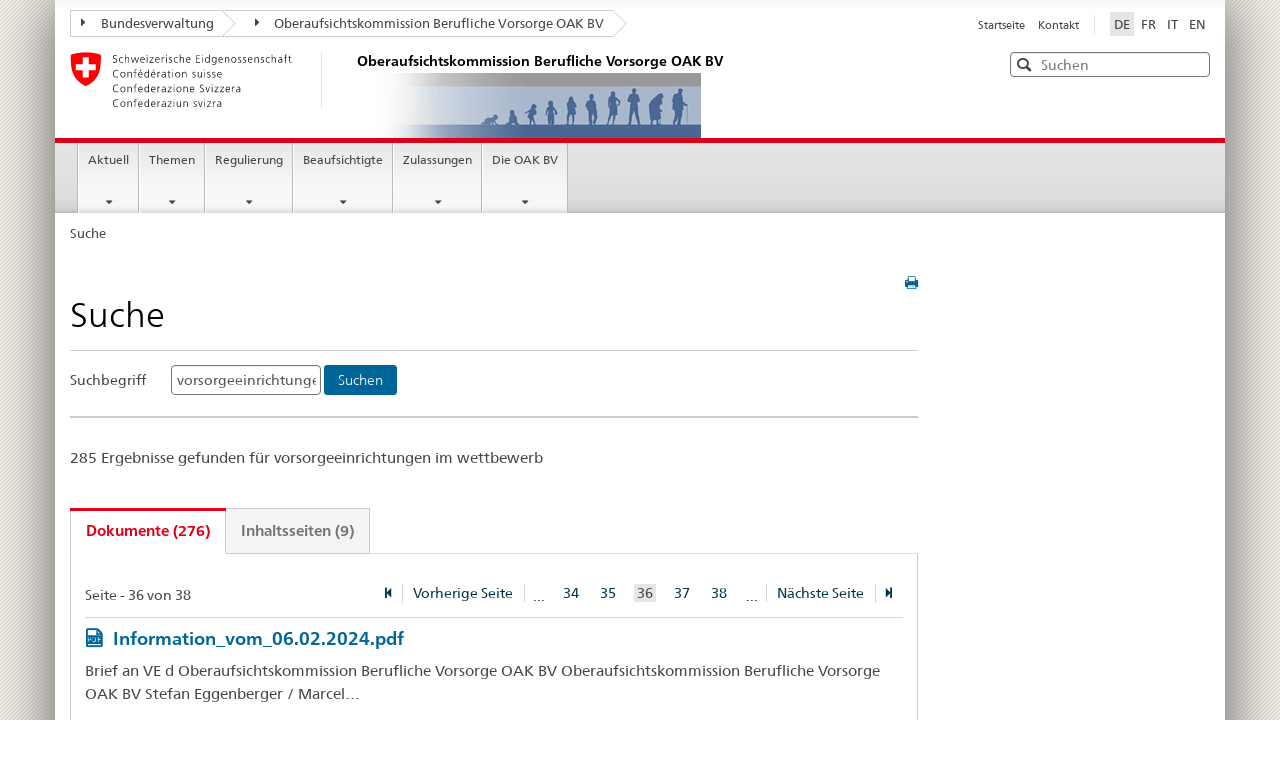

--- FILE ---
content_type: text/html; charset=utf-8
request_url: https://www.oak-bv.admin.ch/de/suche?tx_solr%5BgroupPage%5D%5BtypeGroup%5D%5Btxsolrfile%5D=36&tx_solr%5Bq%5D=vorsorgeeinrichtungen%20im%20wettbewerb&cHash=c8a74f11e37f78628065d4a569ff0a16
body_size: 10716
content:
<!DOCTYPE html>
<html dir="ltr" lang="de-ch">
<head>

<meta charset="utf-8">
<!-- 
	Stämpfli AG // www.staempfli.com

	This website is powered by TYPO3 - inspiring people to share!
	TYPO3 is a free open source Content Management Framework initially created by Kasper Skaarhoj and licensed under GNU/GPL.
	TYPO3 is copyright 1998-2026 of Kasper Skaarhoj. Extensions are copyright of their respective owners.
	Information and contribution at https://typo3.org/
-->


<link rel="shortcut icon" href="/typo3conf/ext/oakbv/Resources/Public/Icons/favicon.ico" type="image/vnd.microsoft.icon">
<title>Suche - Oberaufsichtskommission Berufliche Vorsorge OAK BV</title>
<meta name="generator" content="TYPO3 CMS" />
<meta name="viewport" content="width=device-width, initial-scale=1" />
<meta name="robots" content="index,follow" />
<meta property="og:title" content="Suche" />
<meta name="twitter:card" content="summary" />
<meta name="twitter:title" content="Suche" />
<meta name="apple-mobile-web-app-capable" content="no" />

<link rel="stylesheet" type="text/css" href="/typo3temp/assets/compressed/merged-c5d4a796a094999a3f570c0939f5e767-559f408c125d45c1b37275c978485bdd.css?1746684451" media="all">

<link rel="stylesheet" type="text/css" href="/typo3temp/assets/compressed/merged-4993b1d7da83c581c17d0c23ed42fef5-e516e75741fd4ab3141a7e4a5164191f.css?1767694163" media="all">



<script src="/typo3temp/assets/compressed/merged-34560f6e68451ef914001e8ecd5e38b4-f4ae3285a8d1e59226d52262031556fb.js?1746684451"></script>

<script src="/typo3temp/assets/compressed/merged-621a61cdc0fc0a0efa0deee2a752d97d-8440fee3a2fa7f766ee8a69fc400349e.js?1660571671"></script>
<script src="https://siteimproveanalytics.com/js/siteanalyze_6034319.js" async="async"></script>




<link rel="apple-touch-icon" sizes="57x57" href="/typo3conf/ext/bund/Resources/Public/Default/Icons/apple-touch-icon-57x57.png">
<link rel="apple-touch-icon" sizes="114x114" href="/typo3conf/ext/bund/Resources/Public/Default/Icons/apple-touch-icon-114x114.png">
<link rel="apple-touch-icon" sizes="72x72" href="/typo3conf/ext/bund/Resources/Public/Default/Icons/apple-touch-icon-72x72.png">
<link rel="apple-touch-icon" sizes="144x144" href="/typo3conf/ext/bund/Resources/Public/Default/Icons/apple-touch-icon-144x144.png">
<link rel="apple-touch-icon" sizes="60x60" href="/typo3conf/ext/bund/Resources/Public/Default/Icons/apple-touch-icon-60x60.png">
<link rel="apple-touch-icon" sizes="120x120" href="/typo3conf/ext/bund/Resources/Public/Default/Icons/apple-touch-icon-120x120.png">
<link rel="apple-touch-icon" sizes="76x76" href="/typo3conf/ext/bund/Resources/Public/Default/Icons/apple-touch-icon-76x76.png">
<link rel="icon" type="image/png" href="/typo3conf/ext/bund/Resources/Public/Default/Icons/favicon-96x96.png" sizes="96x96">
<link rel="icon" type="image/png" href="/typo3conf/ext/bund/Resources/Public/Default/Icons/favicon-16x16.png" sizes="16x16">
<link rel="icon" type="image/png" href="/typo3conf/ext/bund/Resources/Public/Default/Icons/favicon-32x32.png" sizes="32x32">
<meta name="msapplication-TileColor" content="#ffffff">
<meta name="msapplication-TileImage" content="/typo3conf/ext/bund/Resources/Public/Default/Icons/mstile-144x144.png">
<meta name="msapplication-config" content="/typo3conf/ext/bund/Resources/Public/Default/Icons/browserconfig.xml">

<script>
// You have to store all your data inside `searchData` and define it globaly
var searchData = ["Aargau", "Appenzell A. Rh.", "Appenzell I. Rh.", "Basel-Landschaft", "Basel-Stadt", "Bern", "Fribourg", "Genève", "Glarus", "Graubünden", "Jura", "Lucerne", "Neuchâtel", "Nidwalden", "Obwalden", "Schaffhausen", "Schwyz", "Solothurn", "St. Gallen", "Thurgau", "Ticino", "Uri", "Valais", "Vaud", "Zug", "Zurich"  ];
</script>
<link rel="canonical" href="https://www.oak-bv.admin.ch/de/suche?tx_solr%5BgroupPage%5D%5BtypeGroup%5D%5Btxsolrfile%5D=36&amp;tx_solr%5Bq%5D=vorsorgeeinrichtungen%20im%20wettbewerb&amp;cHash=c8a74f11e37f78628065d4a569ff0a16"/>

<link rel="alternate" hreflang="de-ch" href="https://www.oak-bv.admin.ch/de/suche?tx_solr%5BgroupPage%5D%5BtypeGroup%5D%5Btxsolrfile%5D=36&amp;tx_solr%5Bq%5D=vorsorgeeinrichtungen%20im%20wettbewerb&amp;cHash=c8a74f11e37f78628065d4a569ff0a16"/>
<link rel="alternate" hreflang="fr-fr" href="https://www.oak-bv.admin.ch/fr/rechercher?tx_solr%5BgroupPage%5D%5BtypeGroup%5D%5Btxsolrfile%5D=36&amp;tx_solr%5Bq%5D=vorsorgeeinrichtungen%20im%20wettbewerb&amp;cHash=c8a74f11e37f78628065d4a569ff0a16"/>
<link rel="alternate" hreflang="it-ch" href="https://www.oak-bv.admin.ch/it/cerca?tx_solr%5BgroupPage%5D%5BtypeGroup%5D%5Btxsolrfile%5D=36&amp;tx_solr%5Bq%5D=vorsorgeeinrichtungen%20im%20wettbewerb&amp;cHash=c8a74f11e37f78628065d4a569ff0a16"/>
<link rel="alternate" hreflang="en-ch" href="https://www.oak-bv.admin.ch/en/search?tx_solr%5BgroupPage%5D%5BtypeGroup%5D%5Btxsolrfile%5D=36&amp;tx_solr%5Bq%5D=vorsorgeeinrichtungen%20im%20wettbewerb&amp;cHash=c8a74f11e37f78628065d4a569ff0a16"/>
<link rel="alternate" hreflang="x-default" href="https://www.oak-bv.admin.ch/de/suche?tx_solr%5BgroupPage%5D%5BtypeGroup%5D%5Btxsolrfile%5D=36&amp;tx_solr%5Bq%5D=vorsorgeeinrichtungen%20im%20wettbewerb&amp;cHash=c8a74f11e37f78628065d4a569ff0a16"/>

</head>
<body>


<ul class="access-keys" role="navigation"><li><a href="/de/oak-startseite" title="[ALT + 0]" accesskey="0">Startseite</a></li><li><a href="#main-navigation" accesskey="1" title="[ALT + 1]">Hauptnavigation</a></li><li><a href="#content" accesskey="2" title="[ALT + 2]">Inhalt</a></li><li><a href="/de/oak-startseite" title="[ALT + 3]" accesskey="3">Kontakt</a></li><li><a href="/de/oak-startseite" title="[ALT + 4]" accesskey="4">Seitenbaum</a></li><li><a href="/de/oak-startseite" title="[ALT + 5]" accesskey="5">Suche</a></li></ul>

<div class="container container-main">
    

<header>
    <div class="clearfix">
        <nav class="navbar treecrumb pull-left" role="navigation">
            <h2 class="sr-only">Orientation in the website</h2>

            

    <ul class="nav navbar-nav">
        
            <li class="dropdown">
                <a href="#" id="admin-dropdown" class="dropdown-toggle" data-toggle="dropdown">
                    <span class="icon icon--right"></span>Bundesverwaltung
                </a>

                
                
                    <ul class="dropdown-menu" role="menu" aria-labelledby="service-dropdown">
                        <li class="dropdown-header" role="presentation">
                            <a href="https://www.admin.ch/gov/de/start.html">
                                Bundesverwaltung admin.ch
                            </a>

                            
                                <ul role="menu">
                                    
                                        <li role="presentation">
                                            <a href="https://www.admin.ch/gov/de/start/departemente/departement-fuer-auswaertige-angelegenheiten-eda.html">
                                                EDA: Das Eidgenössische Departement für auswärtige Angelegenheiten
                                            </a>
                                        </li>
                                    
                                        <li role="presentation">
                                            <a href="https://www.admin.ch/gov/de/start/departemente/departement-fuer-auswaertige-angelegenheiten-eda.html">
                                                EDI: Das Eidgenössische Departement des Innern
                                            </a>
                                        </li>
                                    
                                        <li role="presentation">
                                            <a href="https://www.admin.ch/gov/de/start/departemente/justiz-und-polizeidepartement-ejpd.html">
                                                EJPD: Das Eidgenössische Justiz- und Polizeidepartement
                                            </a>
                                        </li>
                                    
                                        <li role="presentation">
                                            <a href="https://www.admin.ch/gov/de/start/departemente/departement-fuer-verteidigung-bevoelkerungsschutz-sport-vbs.html">
                                                VBS: Das Eidgenössische Departement für Verteidigung, Bevölkerungsschutz und Sport
                                            </a>
                                        </li>
                                    
                                        <li role="presentation">
                                            <a href="https://www.admin.ch/gov/de/start/departemente/finanzdepartement-efd.html">
                                                EFD: Das Eidgenössische Finanzdepartement
                                            </a>
                                        </li>
                                    
                                        <li role="presentation">
                                            <a href="https://www.admin.ch/gov/de/start/departemente/departement-fuer-wirtschaft-bildung-forschung-wbf.html">
                                                WBF: Das Eidgenössisches Departement für Wirtschaft, Bildung und Forschung
                                            </a>
                                        </li>
                                    
                                        <li role="presentation">
                                            <a href="https://www.admin.ch/gov/de/start/departemente/departement-fuer-umwelt-verkehr-energie-kommunikation-uvek.html">
                                                UVEK: Das Eidgenössische Departement für Umwelt, Verkehr, Energie und Kommunikation
                                            </a>
                                        </li>
                                    
                                </ul>
                            
                        </li>
                    </ul>
                
            </li>
        
            <li class="dropdown">
                <a href="#" id="admin-dropdown" class="dropdown-toggle" data-toggle="dropdown">
                    <span class="icon icon--right"></span>Oberaufsichtskommission Berufliche Vorsorge OAK BV
                </a>

                
                
                    <ul class="dropdown-menu" role="menu" aria-labelledby="service-dropdown">
                        <li class="dropdown-header" role="presentation">
                            <a href="/de/oak-startseite">
                                Oberaufsichtskommission Berufliche Vorsorge OAK BV
                            </a>

                            
                        </li>
                    </ul>
                
            </li>
        
    </ul>


        </nav>

        <section class="nav-services clearfix">
            <h2>
                Suche
            </h2>

            <h2 class="sr-only">
                Sprach auswahl
            </h2>

            <nav class="nav-lang">
                

<ul>
    
        <li>
            
            <a class="active" 
               href="/de/suche?tx_solr%5BgroupPage%5D%5BtypeGroup%5D%5Btxsolrfile%5D=36&amp;tx_solr%5Bq%5D=vorsorgeeinrichtungen%20im%20wettbewerb&amp;cHash=c8a74f11e37f78628065d4a569ff0a16" hreflang="de-ch"
               title="DE"><span>DE</span></a>
        </li>
    
        <li>
            
            <a class="" 
               href="/fr/rechercher?tx_solr%5BgroupPage%5D%5BtypeGroup%5D%5Btxsolrfile%5D=36&amp;tx_solr%5Bq%5D=vorsorgeeinrichtungen%20im%20wettbewerb&amp;cHash=c8a74f11e37f78628065d4a569ff0a16" hreflang="fr-fr"
               title="FR"><span>FR</span></a>
        </li>
    
        <li>
            
            <a class="" 
               href="/it/cerca?tx_solr%5BgroupPage%5D%5BtypeGroup%5D%5Btxsolrfile%5D=36&amp;tx_solr%5Bq%5D=vorsorgeeinrichtungen%20im%20wettbewerb&amp;cHash=c8a74f11e37f78628065d4a569ff0a16" hreflang="it-ch"
               title="IT"><span>IT</span></a>
        </li>
    
        <li>
            
            <a class="" 
               href="/en/search?tx_solr%5BgroupPage%5D%5BtypeGroup%5D%5Btxsolrfile%5D=36&amp;tx_solr%5Bq%5D=vorsorgeeinrichtungen%20im%20wettbewerb&amp;cHash=c8a74f11e37f78628065d4a569ff0a16" hreflang="en-ch"
               title="EN"><span>EN</span></a>
        </li>
    
</ul>


            </nav>

            <nav class="nav-service" role="navigation">
                <h2 class="sr-only">
                    Dienste Navigation
                </h2>

                

<ul>
    
        <li>
            <a href="/de/oak-startseite">
                Startseite
            </a>
        </li>
    
        <li>
            <a href="/de/die-oak-bv/kontakt" target="_self">
                Kontakt
            </a>
        </li>
    
</ul>


            </nav>
        </section>
    </div>

    <div class="clearfix header">
        <a class="brand hidden-xs" href="/de/oak-startseite">
            <img src="/typo3conf/ext/bund/Resources/Public/Default/Images/logo-CH.svg"
                 alt="Logo der Schweizerischen Eidgenossenschaft – zur Startseite">
            <div class="title-image-wrapper">
                <h1>
                    Oberaufsichtskommission Berufliche Vorsorge OAK BV
                </h1>
                <div class="header-image">
                    <img src="/typo3conf/ext/oakbv/Resources/Public/Images/balance-verlauf.jpg" />
                </div>
            </div>
        </a>

        <html xmlns="http://www.w3.org/1999/xhtml" lang="en"
      xmlns:f="http://typo3.org/ns/TYPO3/Fluid/ViewHelpers"
      xmlns:s="http://typo3.org/ns/ApacheSolrForTypo3/Solr/ViewHelpers/">

<div class="mod mod-searchfield global-search global-search-standard">
    <!-- begin: sitesearch desktop-->
    <form method="get" class="form-horizontal form-search pull-right" action="/de/suche" data-suggest="/de/suche?type=7384" data-suggest-header="Top Treffer" accept-charset="utf-8">
        <h2 class="sr-only">Suchen</h2>
        <label for="webguidelines-search-standard" class="sr-only">Suchen</label>
        <input id="webguidelines-search-standard" class="form-control search-input tt-input placeholdr" type="text" name="tx_solr[q]" value=""
               placeholder="Suchen" autocomplete="off" spellcheck="false" dir="auto" />

        <pre aria-hidden="true" style="position: absolute;
        visibility: hidden;
        white-space: pre;
        font-family: 'Frutiger Neue', Helvetica, Arial, sans-serif;
        font-size: 14px;
        font-style: normal;
        font-variant: normal;
        font-weight: 400;
        word-spacing: 0;
        letter-spacing: 0;
        text-indent: 0;
        text-rendering: auto;
        text-transform: none;" >
        </pre>

        <button class="icon icon--close icon--after search-reset" tabindex="0" role="button" type="button">
            <span class="sr-only">Zurücksetzen</span>
        </button>
        <span class="icon icon--search">
            <span class="sr-only">Suchen</span>
        </span>

        

        
    </form>
    <!-- end: sitesearch desktop -->
</div>

</html>

    </div>
</header>

<nav class="nav-main yamm navbar" id="main-navigation">
    <h2 class="sr-only">
        Hauptnavigation
    </h2>

    <section class="nav-mobile">
        <div class="table-row">
            <div class="nav-mobile-header">
                <div class="table-row">
					<span class="nav-mobile-logo">
						<img src="/typo3conf/ext/bund/Resources/Public/Default/Images/swiss.svg" alt="Confederatio Helvetica"/>
					</span>

                    <h1>
                        <a href="/de/oak-startseite">
                            Oberaufsichtskommission Berufliche Vorsorge OAK BV
                        </a>
                    </h1>
                </div>
            </div>

            <div class="table-cell dropdown">
                <a href="#" class="nav-mobile-menu dropdown-toggle" data-toggle="dropdown">
                    <span class="icon icon--menu"></span>
                </a>
                <div class="drilldown dropdown-menu" role="menu">
                    <div class="drilldown-container">

                        <nav class="nav-page-list">
                            
<nav class="nav-page-list">
    <ul>
        
            <li class="">
                <a href="/de/oak-startseite">
                    OAK Startseite
                </a>
                
            </li>
        
            <li class="list-sub">
                <a href="/de/aktuell/uebersicht">
                    Aktuell
                </a>
                
                    
    <nav class="drilldown-sub" aria-expanded="false">
        <a href="#" class="icon icon--before icon--less drilldown-back"
           aria-hidden="true" id="backMenuTitle">
            Aktuell
        </a>
        <ul>
            
                <li class=" ">
                    <a href="/de/aktuell/uebersicht">
                        Übersicht
                    </a>


                    
                </li>
            
                <li class="list-sub ">
                    <a href="/de/aktuell/newsletter">
                        Newsletter
                    </a>


                    
                </li>
            
        </ul>
    </nav>

                
            </li>
        
            <li class="list-sub">
                <a href="/de/themen/berichte-und-studien">
                    Themen
                </a>
                
                    
    <nav class="drilldown-sub" aria-expanded="false">
        <a href="#" class="icon icon--before icon--less drilldown-back"
           aria-hidden="true" id="backMenuTitle">
            Themen
        </a>
        <ul>
            
                <li class=" ">
                    <a href="/de/themen/berichte-und-studien">
                        Berichte und Studien
                    </a>


                    
                </li>
            
                <li class=" ">
                    <a href="/de/themen/erhebung-finanzielle-lage">
                        Erhebung finanzielle Lage
                    </a>


                    
                </li>
            
                <li class=" ">
                    <a href="/de/themen/internationales">
                        Internationales
                    </a>


                    
                </li>
            
                <li class=" ">
                    <a href="/de/themen/strukturreform">
                        Strukturreform
                    </a>


                    
                </li>
            
                <li class=" ">
                    <a href="/de/themen/evaluation-strukturreform">
                        Evaluation Strukturreform
                    </a>


                    
                </li>
            
        </ul>
    </nav>

                
            </li>
        
            <li class="list-sub">
                <a href="/de/regulierung/mitteilungen">
                    Regulierung
                </a>
                
                    
    <nav class="drilldown-sub" aria-expanded="false">
        <a href="#" class="icon icon--before icon--less drilldown-back"
           aria-hidden="true" id="backMenuTitle">
            Regulierung
        </a>
        <ul>
            
                <li class=" ">
                    <a href="/de/regulierung/mitteilungen">
                        Mitteilungen
                    </a>


                    
                </li>
            
                <li class="list-sub ">
                    <a href="/de/regulierung/weisungen/uebersicht">
                        Weisungen
                    </a>


                    
                </li>
            
                <li class="list-sub ">
                    <a href="/de/regulierung/rechtsgrundlagen/gesetze">
                        Rechtsgrundlagen
                    </a>


                    
                </li>
            
                <li class=" ">
                    <a href="/de/regulierung/anhoerungen">
                        Anhörungen
                    </a>


                    
                </li>
            
        </ul>
    </nav>

                
            </li>
        
            <li class="list-sub">
                <a href="/de/beaufsichtigte/aufsichtsbehoerden">
                    Beaufsichtigte
                </a>
                
                    
    <nav class="drilldown-sub" aria-expanded="false">
        <a href="#" class="icon icon--before icon--less drilldown-back"
           aria-hidden="true" id="backMenuTitle">
            Beaufsichtigte
        </a>
        <ul>
            
                <li class=" ">
                    <a href="/de/beaufsichtigte/aufsichtsbehoerden">
                        Aufsichtsbehörden
                    </a>


                    
                </li>
            
                <li class=" ">
                    <a href="/de/beaufsichtigte/anlagestiftungen">
                        Anlagestiftungen
                    </a>


                    
                </li>
            
                <li class=" ">
                    <a href="/de/beaufsichtigte/auffangeinrichtung-bvg">
                        Auffangeinrichtung BVG
                    </a>


                    
                </li>
            
                <li class=" ">
                    <a href="/de/beaufsichtigte/sicherheitsfonds-bvg">
                        Sicherheitsfonds BVG
                    </a>


                    
                </li>
            
        </ul>
    </nav>

                
            </li>
        
            <li class="list-sub">
                <a href="/de/zulassungen/experten-fuer-berufliche-vorsorge">
                    Zulassungen
                </a>
                
                    
    <nav class="drilldown-sub" aria-expanded="false">
        <a href="#" class="icon icon--before icon--less drilldown-back"
           aria-hidden="true" id="backMenuTitle">
            Zulassungen
        </a>
        <ul>
            
                <li class=" ">
                    <a href="/de/zulassungen/experten-fuer-berufliche-vorsorge">
                        Experten für berufliche Vorsorge
                    </a>


                    
                </li>
            
                <li class=" ">
                    <a href="/de/zulassungen/vermoegensverwalter-nach-artikel-48f-bvv-2">
                        Vermögensverwalter nach Artikel 48f BVV 2
                    </a>


                    
                </li>
            
        </ul>
    </nav>

                
            </li>
        
            <li class="list-sub">
                <a href="/de/die-oak-bv/organigramm">
                    Die OAK BV
                </a>
                
                    
    <nav class="drilldown-sub" aria-expanded="false">
        <a href="#" class="icon icon--before icon--less drilldown-back"
           aria-hidden="true" id="backMenuTitle">
            Die OAK BV
        </a>
        <ul>
            
                <li class=" ">
                    <a href="/de/die-oak-bv/organigramm">
                        Organigramm
                    </a>


                    
                </li>
            
                <li class=" ">
                    <a href="/de/die-oak-bv/kommission">
                        Kommission
                    </a>


                    
                </li>
            
                <li class=" ">
                    <a href="/de/die-oak-bv/sekretariat">
                        Sekretariat
                    </a>


                    
                </li>
            
                <li class=" ">
                    <a href="/de/die-oak-bv/taetigkeitsberichte">
                        Tätigkeitsberichte
                    </a>


                    
                </li>
            
                <li class=" ">
                    <a href="/de/die-oak-bv/kontakt">
                        Kontakt
                    </a>


                    
                </li>
            
                <li class=" ">
                    <a href="/de/die-oak-bv/offene-stellen">
                        Offene Stellen
                    </a>


                    
                </li>
            
                <li class=" ">
                    <a href="/de/die-oak-bv/adresse">
                        Adresse
                    </a>


                    
                </li>
            
        </ul>
    </nav>

                
            </li>
        
    </ul>
</nav>



                            <a href="#" class="yamm-close-bottom">
                                <span class="icon icon--top" aria-hidden="true"></span>
                            </a>
                        </nav>
                    </div>
                </div>
            </div>

            <div class="table-cell dropdown">
                <a href="#" class="nav-mobile-menu dropdown-toggle" data-toggle="dropdown">
                    <span class="icon icon--search"></span>
                </a>

                <div class="dropdown-menu" role="menu">
                    <html xmlns="http://www.w3.org/1999/xhtml" lang="en"
      xmlns:f="http://typo3.org/ns/TYPO3/Fluid/ViewHelpers"
      xmlns:s="http://typo3.org/ns/ApacheSolrForTypo3/Solr/ViewHelpers/">



<div class="mod mod-searchfield global-search global-search-mobile">
    <!-- begin: sitesearch desktop-->
    <form method="get" class="form" action="/de/suche" data-suggest="/de/suche?type=7384" data-suggest-header="Top Treffer" accept-charset="utf-8">
        <h2 class="sr-only">Suchen</h2>
        <label for="webguidelines-search-mobile" class="sr-only">Suchen</label>
        <input id="webguidelines-search-mobile" class="form-control search-input tt-input placeholdr" type="text" name="tx_solr[q]" value=""
               placeholder="Suchen" autocomplete="off" spellcheck="false" dir="auto" />

        <pre aria-hidden="true" style="position: absolute;
        visibility: hidden;
        white-space: pre;
        font-family: 'Frutiger Neue', Helvetica, Arial, sans-serif;
        font-size: 14px;
        font-style: normal;
        font-variant: normal;
        font-weight: 400;
        word-spacing: 0;
        letter-spacing: 0;
        text-indent: 0;
        text-rendering: auto;
        text-transform: none;" >
        </pre>

        <button class="icon icon--close icon--after search-reset" tabindex="0" role="button" type="button">
            <span class="sr-only">Zurücksetzen</span>
        </button>
        <span class="icon icon--search">
            <span class="sr-only">Suchen</span>
        </span>

        

        
    </form>
    <!-- end: sitesearch desktop -->
</div>

</html>
                </div>
            </div>
        </div>
    </section>

    
<ul class="nav navbar-nav">
    
        
        
    
        
        
            <li class="dropdown yamm-fw">
                <a href="#" class="dropdown-toggle" data-toggle="dropdown">
                    Aktuell
                    
                </a>
                <ul class="dropdown-menu" role="menu">
                    <li role="presentation">
                        <div class="yamm-content container-fluid">
                            <div class="row">
                                <div class="col-sm-12">
                                    <a href="#" class="yamm-close icon icon--after icon--close pull-right"
                                       role="menuitem" tabindex="-1">
                                        Schliessen
                                    </a>
                                </div>
                            </div>
                            <div class="row">
                                <div class="col-md-12 main-column">
                                    <div class="mod mod-teaserlist">
                                        <div class="row">
                                            
                                                <div class="col-sm-4 1">
                                                    <div class="mod mod-teaser clearfix">
                                                        

                                                        <h3>
                                                            <a href="/de/aktuell/uebersicht">
                                                                Übersicht
                                                            </a>
                                                        </h3>

                                                        
                                                    </div>
                                                </div>
                                                
                                            
                                                <div class="col-sm-4 2">
                                                    <div class="mod mod-teaser clearfix">
                                                        

                                                        <h3>
                                                            <a href="/de/aktuell/newsletter">
                                                                Newsletter
                                                            </a>
                                                        </h3>

                                                        
                                                    </div>
                                                </div>
                                                
                                            
                                        </div>
                                    </div>
                                </div>
                            </div>
                            <br><br><br><a href="#" class="yamm-close-bottom" role="menuitem" tabindex="-1"><span
                                class="icon icon--top"></span></a></div>
                    </li>
                </ul>
            </li>
        
    
        
        
            <li class="dropdown yamm-fw">
                <a href="#" class="dropdown-toggle" data-toggle="dropdown">
                    Themen
                    
                </a>
                <ul class="dropdown-menu" role="menu">
                    <li role="presentation">
                        <div class="yamm-content container-fluid">
                            <div class="row">
                                <div class="col-sm-12">
                                    <a href="#" class="yamm-close icon icon--after icon--close pull-right"
                                       role="menuitem" tabindex="-1">
                                        Schliessen
                                    </a>
                                </div>
                            </div>
                            <div class="row">
                                <div class="col-md-12 main-column">
                                    <div class="mod mod-teaserlist">
                                        <div class="row">
                                            
                                                <div class="col-sm-4 1">
                                                    <div class="mod mod-teaser clearfix">
                                                        

                                                        <h3>
                                                            <a href="/de/themen/berichte-und-studien">
                                                                Berichte und Studien
                                                            </a>
                                                        </h3>

                                                        
                                                    </div>
                                                </div>
                                                
                                            
                                                <div class="col-sm-4 2">
                                                    <div class="mod mod-teaser clearfix">
                                                        

                                                        <h3>
                                                            <a href="/de/themen/erhebung-finanzielle-lage">
                                                                Erhebung finanzielle Lage
                                                            </a>
                                                        </h3>

                                                        
                                                    </div>
                                                </div>
                                                
                                            
                                                <div class="col-sm-4 3">
                                                    <div class="mod mod-teaser clearfix">
                                                        

                                                        <h3>
                                                            <a href="/de/themen/internationales">
                                                                Internationales
                                                            </a>
                                                        </h3>

                                                        
                                                    </div>
                                                </div>
                                                
                                                    <div class="clearfix"></div>
                                                
                                            
                                                <div class="col-sm-4 4">
                                                    <div class="mod mod-teaser clearfix">
                                                        

                                                        <h3>
                                                            <a href="/de/themen/strukturreform">
                                                                Strukturreform
                                                            </a>
                                                        </h3>

                                                        
                                                    </div>
                                                </div>
                                                
                                            
                                                <div class="col-sm-4 5">
                                                    <div class="mod mod-teaser clearfix">
                                                        

                                                        <h3>
                                                            <a href="/de/themen/evaluation-strukturreform">
                                                                Evaluation Strukturreform
                                                            </a>
                                                        </h3>

                                                        
                                                    </div>
                                                </div>
                                                
                                            
                                        </div>
                                    </div>
                                </div>
                            </div>
                            <br><br><br><a href="#" class="yamm-close-bottom" role="menuitem" tabindex="-1"><span
                                class="icon icon--top"></span></a></div>
                    </li>
                </ul>
            </li>
        
    
        
        
            <li class="dropdown yamm-fw">
                <a href="#" class="dropdown-toggle" data-toggle="dropdown">
                    Regulierung
                    
                </a>
                <ul class="dropdown-menu" role="menu">
                    <li role="presentation">
                        <div class="yamm-content container-fluid">
                            <div class="row">
                                <div class="col-sm-12">
                                    <a href="#" class="yamm-close icon icon--after icon--close pull-right"
                                       role="menuitem" tabindex="-1">
                                        Schliessen
                                    </a>
                                </div>
                            </div>
                            <div class="row">
                                <div class="col-md-12 main-column">
                                    <div class="mod mod-teaserlist">
                                        <div class="row">
                                            
                                                <div class="col-sm-4 1">
                                                    <div class="mod mod-teaser clearfix">
                                                        

                                                        <h3>
                                                            <a href="/de/regulierung/mitteilungen">
                                                                Mitteilungen
                                                            </a>
                                                        </h3>

                                                        
                                                    </div>
                                                </div>
                                                
                                            
                                                <div class="col-sm-4 2">
                                                    <div class="mod mod-teaser clearfix">
                                                        

                                                        <h3>
                                                            <a href="/de/regulierung/weisungen/uebersicht">
                                                                Weisungen
                                                            </a>
                                                        </h3>

                                                        
                                                    </div>
                                                </div>
                                                
                                            
                                                <div class="col-sm-4 3">
                                                    <div class="mod mod-teaser clearfix">
                                                        

                                                        <h3>
                                                            <a href="/de/regulierung/rechtsgrundlagen/gesetze">
                                                                Rechtsgrundlagen
                                                            </a>
                                                        </h3>

                                                        
                                                    </div>
                                                </div>
                                                
                                                    <div class="clearfix"></div>
                                                
                                            
                                                <div class="col-sm-4 4">
                                                    <div class="mod mod-teaser clearfix">
                                                        

                                                        <h3>
                                                            <a href="/de/regulierung/anhoerungen">
                                                                Anhörungen
                                                            </a>
                                                        </h3>

                                                        
                                                    </div>
                                                </div>
                                                
                                            
                                        </div>
                                    </div>
                                </div>
                            </div>
                            <br><br><br><a href="#" class="yamm-close-bottom" role="menuitem" tabindex="-1"><span
                                class="icon icon--top"></span></a></div>
                    </li>
                </ul>
            </li>
        
    
        
        
            <li class="dropdown yamm-fw">
                <a href="#" class="dropdown-toggle" data-toggle="dropdown">
                    Beaufsichtigte
                    
                </a>
                <ul class="dropdown-menu" role="menu">
                    <li role="presentation">
                        <div class="yamm-content container-fluid">
                            <div class="row">
                                <div class="col-sm-12">
                                    <a href="#" class="yamm-close icon icon--after icon--close pull-right"
                                       role="menuitem" tabindex="-1">
                                        Schliessen
                                    </a>
                                </div>
                            </div>
                            <div class="row">
                                <div class="col-md-12 main-column">
                                    <div class="mod mod-teaserlist">
                                        <div class="row">
                                            
                                                <div class="col-sm-4 1">
                                                    <div class="mod mod-teaser clearfix">
                                                        

                                                        <h3>
                                                            <a href="/de/beaufsichtigte/aufsichtsbehoerden">
                                                                Aufsichtsbehörden
                                                            </a>
                                                        </h3>

                                                        
                                                    </div>
                                                </div>
                                                
                                            
                                                <div class="col-sm-4 2">
                                                    <div class="mod mod-teaser clearfix">
                                                        

                                                        <h3>
                                                            <a href="/de/beaufsichtigte/anlagestiftungen">
                                                                Anlagestiftungen
                                                            </a>
                                                        </h3>

                                                        
                                                    </div>
                                                </div>
                                                
                                            
                                                <div class="col-sm-4 3">
                                                    <div class="mod mod-teaser clearfix">
                                                        

                                                        <h3>
                                                            <a href="/de/beaufsichtigte/auffangeinrichtung-bvg">
                                                                Auffangeinrichtung BVG
                                                            </a>
                                                        </h3>

                                                        
                                                    </div>
                                                </div>
                                                
                                                    <div class="clearfix"></div>
                                                
                                            
                                                <div class="col-sm-4 4">
                                                    <div class="mod mod-teaser clearfix">
                                                        

                                                        <h3>
                                                            <a href="/de/beaufsichtigte/sicherheitsfonds-bvg">
                                                                Sicherheitsfonds BVG
                                                            </a>
                                                        </h3>

                                                        
                                                    </div>
                                                </div>
                                                
                                            
                                        </div>
                                    </div>
                                </div>
                            </div>
                            <br><br><br><a href="#" class="yamm-close-bottom" role="menuitem" tabindex="-1"><span
                                class="icon icon--top"></span></a></div>
                    </li>
                </ul>
            </li>
        
    
        
        
            <li class="dropdown yamm-fw">
                <a href="#" class="dropdown-toggle" data-toggle="dropdown">
                    Zulassungen
                    
                </a>
                <ul class="dropdown-menu" role="menu">
                    <li role="presentation">
                        <div class="yamm-content container-fluid">
                            <div class="row">
                                <div class="col-sm-12">
                                    <a href="#" class="yamm-close icon icon--after icon--close pull-right"
                                       role="menuitem" tabindex="-1">
                                        Schliessen
                                    </a>
                                </div>
                            </div>
                            <div class="row">
                                <div class="col-md-12 main-column">
                                    <div class="mod mod-teaserlist">
                                        <div class="row">
                                            
                                                <div class="col-sm-4 1">
                                                    <div class="mod mod-teaser clearfix">
                                                        

                                                        <h3>
                                                            <a href="/de/zulassungen/experten-fuer-berufliche-vorsorge">
                                                                Experten für berufliche Vorsorge
                                                            </a>
                                                        </h3>

                                                        
                                                    </div>
                                                </div>
                                                
                                            
                                                <div class="col-sm-4 2">
                                                    <div class="mod mod-teaser clearfix">
                                                        

                                                        <h3>
                                                            <a href="/de/zulassungen/vermoegensverwalter-nach-artikel-48f-bvv-2">
                                                                Vermögensverwalter nach Artikel 48f BVV 2
                                                            </a>
                                                        </h3>

                                                        
                                                    </div>
                                                </div>
                                                
                                            
                                        </div>
                                    </div>
                                </div>
                            </div>
                            <br><br><br><a href="#" class="yamm-close-bottom" role="menuitem" tabindex="-1"><span
                                class="icon icon--top"></span></a></div>
                    </li>
                </ul>
            </li>
        
    
        
        
            <li class="dropdown yamm-fw">
                <a href="#" class="dropdown-toggle" data-toggle="dropdown">
                    Die OAK BV
                    
                </a>
                <ul class="dropdown-menu" role="menu">
                    <li role="presentation">
                        <div class="yamm-content container-fluid">
                            <div class="row">
                                <div class="col-sm-12">
                                    <a href="#" class="yamm-close icon icon--after icon--close pull-right"
                                       role="menuitem" tabindex="-1">
                                        Schliessen
                                    </a>
                                </div>
                            </div>
                            <div class="row">
                                <div class="col-md-12 main-column">
                                    <div class="mod mod-teaserlist">
                                        <div class="row">
                                            
                                                <div class="col-sm-4 1">
                                                    <div class="mod mod-teaser clearfix">
                                                        

                                                        <h3>
                                                            <a href="/de/die-oak-bv/organigramm">
                                                                Organigramm
                                                            </a>
                                                        </h3>

                                                        
                                                    </div>
                                                </div>
                                                
                                            
                                                <div class="col-sm-4 2">
                                                    <div class="mod mod-teaser clearfix">
                                                        

                                                        <h3>
                                                            <a href="/de/die-oak-bv/kommission">
                                                                Kommission
                                                            </a>
                                                        </h3>

                                                        
                                                    </div>
                                                </div>
                                                
                                            
                                                <div class="col-sm-4 3">
                                                    <div class="mod mod-teaser clearfix">
                                                        

                                                        <h3>
                                                            <a href="/de/die-oak-bv/sekretariat">
                                                                Sekretariat
                                                            </a>
                                                        </h3>

                                                        
                                                    </div>
                                                </div>
                                                
                                                    <div class="clearfix"></div>
                                                
                                            
                                                <div class="col-sm-4 4">
                                                    <div class="mod mod-teaser clearfix">
                                                        

                                                        <h3>
                                                            <a href="/de/die-oak-bv/taetigkeitsberichte">
                                                                Tätigkeitsberichte
                                                            </a>
                                                        </h3>

                                                        
                                                    </div>
                                                </div>
                                                
                                            
                                                <div class="col-sm-4 5">
                                                    <div class="mod mod-teaser clearfix">
                                                        

                                                        <h3>
                                                            <a href="/de/die-oak-bv/kontakt">
                                                                Kontakt
                                                            </a>
                                                        </h3>

                                                        
                                                    </div>
                                                </div>
                                                
                                            
                                                <div class="col-sm-4 6">
                                                    <div class="mod mod-teaser clearfix">
                                                        

                                                        <h3>
                                                            <a href="/de/die-oak-bv/offene-stellen">
                                                                Offene Stellen
                                                            </a>
                                                        </h3>

                                                        
                                                    </div>
                                                </div>
                                                
                                                    <div class="clearfix"></div>
                                                
                                            
                                                <div class="col-sm-4 7">
                                                    <div class="mod mod-teaser clearfix">
                                                        

                                                        <h3>
                                                            <a href="/de/die-oak-bv/adresse">
                                                                Adresse
                                                            </a>
                                                        </h3>

                                                        
                                                    </div>
                                                </div>
                                                
                                            
                                        </div>
                                    </div>
                                </div>
                            </div>
                            <br><br><br><a href="#" class="yamm-close-bottom" role="menuitem" tabindex="-1"><span
                                class="icon icon--top"></span></a></div>
                    </li>
                </ul>
            </li>
        
    
</ul>

</nav>



    


	<div class="container-fluid hidden-xs">
		<div class="row">
			<div class="col-sm-12">
				

    

    <h2 class="hidden">Breadcrumbs</h2>
    <ol class="breadcrumb" role="menu">
        
        
                <li class="active">
                    Suche
                </li>
            
        
    </ol>


			</div>
		</div>
	</div>




    <div class="container-fluid">
        <div class="row">
            

            <!-- TYPO3SEARCH_begin -->
            
    <div class="col-md-9" id="content">
        

    <a href="#" onclick="$.printPreview.printPreview()" class="hidden-xs icon icon--before icon--print pull-right" title="print"></a>



    
            <h1>Suche</h1>
        




        <!--DMAILER_SECTION_BOUNDARY_-->

    
            <div id="c1737" class="frame frame-default frame-type-list frame-layout-0 container-width-default frame-list-type-solr_pi_results background-type-transparent" >
                <div class="frame-inner-wrapper">
                    
                    
                        


                    
                    
                        

	



                    
                    

	<html xmlns="http://www.w3.org/1999/xhtml" lang="en"
      xmlns:f="http://typo3.org/ns/TYPO3/Fluid/ViewHelpers">



<div class="tx_solr">
    

	
    <div id="tx-solr-search row">
        <div class="tx-solr-search-form col-12">
            

    <div class="tx-solr-search-form">
        <form method="get" class="form-inline search-box" id="tx-solr-search-form-pi-results" action="/de/suche" data-suggest="/de/suche?type=7384" data-suggest-header="Top Treffer" accept-charset="utf-8">
            <fieldset class="clearfix">
                <legend class="hidden">Suchen</legend>
                <div class="form-group">
                    <label for="input-search" class="control-label">
                        Suchbegriff
                    </label>
                    <input type="text"  id="input-search"
                           class="tx-solr-q js-solr-q tx-solr-suggest tx-solr-suggest-focus form-control"
                           name="tx_solr[q]" value="vorsorgeeinrichtungen im wettbewerb"
                           placeholder="Suchbegriff"
                    />

					<input class="btn btn-primary tx-solr-submit"
                           aria-label="Suchen" type="submit"
                           value="Suchen"
                    />

                    

                    
                </div>
            </fieldset>
        </form>
    </div>


        </div>

        
            
        
    </div>

    <div class="row searchinfo">
        <div class="col-md-12">
            

            <span class="result-found">
                
                        <p>
                            285 Ergebnisse gefunden für vorsorgeeinrichtungen im wettbewerb
                        </p>
                    
            </span>
        </div>
    </div>

    
        
            
                    
                        <!-- Nav tabs -->
                        <ul class="nav nav-tabs" role="tablist">
                           
                               <li class="active" role="presentation">
                                   <a href="#tx_solr_file" data-toggle="tab" role="tab" id="ui-tab-tx_solr_file" tabindex="0" aria-selected="true" aria-controls="tx_solr_file">
                                       <strong>Dokumente <span>(276)</span></strong>
                                   </a>
                               </li>
                           
                               <li class="" role="presentation">
                                   <a href="#pages" data-toggle="tab" role="tab" id="ui-tab-pages" tabindex="0" aria-selected="true" aria-controls="pages">
                                       <strong>Inhaltsseiten <span>(9)</span></strong>
                                   </a>
                               </li>
                           
                        </ul>
                    
                    
                        <!-- Tab panes -->
                        <div class="tab-content tab-border">
                            
                                <div class="tab-pane active" id="tx_solr_file" role="tabpanel" aria-hidden="false" aria-labelledby="ui-tab-tx_solr_file">
                                    


    <!-- Header pagination -->
    

    
        <nav class="pagination-container clearfix">
			<span class="pull-left">
				Seite - 36 von 38
			</span>
            <ul class="pull-right pagination">
                
                        
                                <li class="separator">
                                    <a href="/de/suche?tx_solr%5BgroupPage%5D%5BtypeGroup%5D%5Btxsolrfile%5D=35&amp;tx_solr%5Bq%5D=vorsorgeeinrichtungen+im+wettbewerb"
                                       title="Schritt zurück" class="solr-ajaxified">
                                        <span class="icon icon--step-backward"></span>
                                        <span class="sr-only">
									        Schritt zurück
								        </span>
                                    </a>
                                </li>
                                <li class="separator">
                                    <a href="/de/suche?tx_solr%5BgroupPage%5D%5BtypeGroup%5D%5Btxsolrfile%5D=35&amp;tx_solr%5Bq%5D=vorsorgeeinrichtungen+im+wettbewerb"
                                       class="solr-ajaxified">
                                        Vorherige Seite
                                    </a>
                                </li>
                            
                    

                
                    <li>
                        ...
                    </li>
                

                
                    
                            <li>
                                
                                        <a href="/de/suche?tx_solr%5BgroupPage%5D%5BtypeGroup%5D%5Btxsolrfile%5D=34&amp;tx_solr%5Bq%5D=vorsorgeeinrichtungen+im+wettbewerb"
                                           class="solr-ajaxified">34</a>
                                    
                            </li>
                        
                
                    
                            <li>
                                
                                        <a href="/de/suche?tx_solr%5BgroupPage%5D%5BtypeGroup%5D%5Btxsolrfile%5D=35&amp;tx_solr%5Bq%5D=vorsorgeeinrichtungen+im+wettbewerb"
                                           class="solr-ajaxified">35</a>
                                    
                            </li>
                        
                
                    
                            <li class="active">
                                <a href="/de/suche?tx_solr%5BgroupPage%5D%5BtypeGroup%5D%5Btxsolrfile%5D=0&amp;tx_solr%5Bq%5D=vorsorgeeinrichtungen+im+wettbewerb" psrtouched="true"
                                   class="solr-ajaxified">
                                    36 <span class="sr-only"></span>
                                </a>
                            </li>
                        
                
                    
                            <li>
                                
                                        <a href="/de/suche?tx_solr%5BgroupPage%5D%5BtypeGroup%5D%5Btxsolrfile%5D=37&amp;tx_solr%5Bq%5D=vorsorgeeinrichtungen+im+wettbewerb"
                                           class="solr-ajaxified">37</a>
                                    
                            </li>
                        
                
                    
                            <li>
                                
                                        <a href="/de/suche?tx_solr%5BgroupPage%5D%5BtypeGroup%5D%5Btxsolrfile%5D=38&amp;tx_solr%5Bq%5D=vorsorgeeinrichtungen+im+wettbewerb"
                                           class="solr-ajaxified">38</a>
                                    
                            </li>
                        
                

                
                    <li>
                        ...
                    </li>
                

                
                        <li class="separator-left">
                            <a href="/de/suche?tx_solr%5BgroupPage%5D%5BtypeGroup%5D%5Btxsolrfile%5D=37&amp;tx_solr%5Bq%5D=vorsorgeeinrichtungen+im+wettbewerb"
                               class="solr-ajaxified">
                                Nächste Seite
                            </a>
                        </li>
                        <li class="separator-left">
                            <a href="/de/suche?tx_solr%5BgroupPage%5D%5BtypeGroup%5D%5Btxsolrfile%5D=37&amp;tx_solr%5Bq%5D=vorsorgeeinrichtungen+im+wettbewerb"
                               title="Schritt vorwärts" class="solr-ajaxified">
                                <span class="icon icon--step-forward"></span>
                                <span class="sr-only">
								Schritt vorwärts
							</span>
                            </a>
                        </li>
                    
            </ul>
        </nav>
    




                                        
                                            
	<article class="search-result">
		<div data-document-score="17.706476"	data-document-id="5260d667c60151d3ca4cbd7cdc148ad22f0fb328/tx_solr_file/1486/4f266c6cbd215a432c6728b2bbd3b7e0" data-document-url="/inhalte/Themen/Erhebung_finanzielle_Lage/2023/Information_vom_06.02.2024.pdf">
			

			<div>
				

				<h3 class="search-result-header ">
					<a href="/inhalte/Themen/Erhebung_finanzielle_Lage/2023/Information_vom_06.02.2024.pdf">
						Information_vom_06.02.2024.pdf
					</a>
				</h3>
			</div>

			<div class="results-teaser">
				<p class="result-content">
					
						Brief an VE d Oberaufsichtskommission Berufliche Vorsorge OAK BV Oberaufsichtskommission Berufliche Vorsorge OAK BV Stefan Eggenberger / Marcel&hellip;
				</p>
				
					<p>
						Dateityp: application/pdf<br />
						Verlinkt bei:

						<ul class="references">
							
								<li><a href="https://www.oak-bv.admin.ch/de/themen/erhebung-finanzielle-lage/archiv-erhebung-finanzielle-lage#c707" title="Archiv Erhebung finanzielle Lage">Archiv Erhebung finanzielle Lage</a></li>
							
							
						</ul>
					</p>
				
			</div>
		</div>
	</article>


                                        
                                            
	<article class="search-result">
		<div data-document-score="17.691338"	data-document-id="5260d667c60151d3ca4cbd7cdc148ad22f0fb328/tx_solr_file/556/4f266c6cbd215a432c6728b2bbd3b7e0" data-document-url="/inhalte/Themen/Erhebung_finanzielle_Lage/2015/Information_vom_18.01.2016.pdf">
			

			<div>
				

				<h3 class="search-result-header ">
					<a href="/inhalte/Themen/Erhebung_finanzielle_Lage/2015/Information_vom_18.01.2016.pdf">
						Information_vom_18.01.2016.pdf
					</a>
				</h3>
			</div>

			<div class="results-teaser">
				<p class="result-content">
					
						Brief Oberaufsichtskommission Berufliche Vorsorge OAK BV Oberaufsichtskommission Berufliche Vorsorge OAK BV Marcel Wüthrich Bereich Risk&hellip;
				</p>
				
					<p>
						Dateityp: application/pdf<br />
						Verlinkt bei:

						<ul class="references">
							
								<li><a href="https://www.oak-bv.admin.ch/de/themen/erhebung-finanzielle-lage/archiv-erhebung-finanzielle-lage#c707" title="Archiv Erhebung finanzielle Lage">Archiv Erhebung finanzielle Lage</a></li>
							
							
						</ul>
					</p>
				
			</div>
		</div>
	</article>


                                        
                                            
	<article class="search-result">
		<div data-document-score="17.688992"	data-document-id="5260d667c60151d3ca4cbd7cdc148ad22f0fb328/tx_solr_file/1119/4f266c6cbd215a432c6728b2bbd3b7e0" data-document-url="/inhalte/Themen/Erhebung_finanzielle_Lage/2020/Information_vom_03.02.2021.pdf">
			

			<div>
				

				<h3 class="search-result-header ">
					<a href="/inhalte/Themen/Erhebung_finanzielle_Lage/2020/Information_vom_03.02.2021.pdf">
						Information_vom_03.02.2021.pdf
					</a>
				</h3>
			</div>

			<div class="results-teaser">
				<p class="result-content">
					
						Oberaufsichtskommission Berufliche Vorsorge OAK BV Oberaufsichtskommission Berufliche Vorsorge OAK BV Stefan Eggenberger / Marcel Wüthrich /&hellip;
				</p>
				
					<p>
						Dateityp: application/pdf<br />
						Verlinkt bei:

						<ul class="references">
							
								<li><a href="https://www.oak-bv.admin.ch/de/themen/erhebung-finanzielle-lage/archiv-erhebung-finanzielle-lage#c707" title="Archiv Erhebung finanzielle Lage">Archiv Erhebung finanzielle Lage</a></li>
							
							
						</ul>
					</p>
				
			</div>
		</div>
	</article>


                                        
                                            
	<article class="search-result">
		<div data-document-score="17.688992"	data-document-id="5260d667c60151d3ca4cbd7cdc148ad22f0fb328/tx_solr_file/286/4f266c6cbd215a432c6728b2bbd3b7e0" data-document-url="/inhalte/Themen/Erhebung_finanzielle_Lage/2013/Information_vom_14.01.2014.pdf">
			

			<div>
				

				<h3 class="search-result-header ">
					<a href="/inhalte/Themen/Erhebung_finanzielle_Lage/2013/Information_vom_14.01.2014.pdf">
						Information_vom_14.01.2014.pdf
					</a>
				</h3>
			</div>

			<div class="results-teaser">
				<p class="result-content">
					
						Brief Oberaufsichtskommission Berufliche Vorsorge OAK BV Oberaufsichtskommission Berufliche Vorsorge OAK BV André Tapernoux / Marcel Wüthrich&hellip;
				</p>
				
					<p>
						Dateityp: application/pdf<br />
						Verlinkt bei:

						<ul class="references">
							
								<li><a href="https://www.oak-bv.admin.ch/de/themen/erhebung-finanzielle-lage/archiv-erhebung-finanzielle-lage#c707" title="Archiv Erhebung finanzielle Lage">Archiv Erhebung finanzielle Lage</a></li>
							
							
						</ul>
					</p>
				
			</div>
		</div>
	</article>


                                        
                                            
	<article class="search-result">
		<div data-document-score="17.685965"	data-document-id="5260d667c60151d3ca4cbd7cdc148ad22f0fb328/tx_solr_file/1636/76875ad0a69d861db8689d8ffe158f65" data-document-url="/inhalte/Regulierung/Weisungen/de/Informationsschreiben_Weisungen_W_0_2024_OAK_BV_20250828.pdf">
			

			<div>
				

				<h3 class="search-result-header ">
					<a href="/inhalte/Regulierung/Weisungen/de/Informationsschreiben_Weisungen_W_0_2024_OAK_BV_20250828.pdf">
						Informationsschreiben_Weisungen_W_0_2024_OAK_BV_20250828.pdf
					</a>
				</h3>
			</div>

			<div class="results-teaser">
				<p class="result-content">
					
						Informationsschreiben Anpassungen Weisungen Expertenbestätigung Oberaufsichtskommission Berufliche Vorsorge OAK BV Bern, 24. Oktober 2025&hellip;
				</p>
				
					<p>
						Dateityp: application/pdf<br />
						Verlinkt bei:

						<ul class="references">
							
								<li><a href="https://www.oak-bv.admin.ch/de/aktuell/uebersicht#c3240" title="Übersicht">Übersicht</a></li>
							
							
						</ul>
					</p>
				
			</div>
		</div>
	</article>


                                        
                                    


    <!-- Footer pagination -->
    

    
        <nav class="pagination-container clearfix">
			<span class="pull-left">
				Seite - 36 von 38
			</span>
            <ul class="pull-right pagination">
                
                        
                                <li class="separator">
                                    <a href="/de/suche?tx_solr%5BgroupPage%5D%5BtypeGroup%5D%5Btxsolrfile%5D=35&amp;tx_solr%5Bq%5D=vorsorgeeinrichtungen+im+wettbewerb"
                                       title="Schritt zurück" class="solr-ajaxified">
                                        <span class="icon icon--step-backward"></span>
                                        <span class="sr-only">
									        Schritt zurück
								        </span>
                                    </a>
                                </li>
                                <li class="separator">
                                    <a href="/de/suche?tx_solr%5BgroupPage%5D%5BtypeGroup%5D%5Btxsolrfile%5D=35&amp;tx_solr%5Bq%5D=vorsorgeeinrichtungen+im+wettbewerb"
                                       class="solr-ajaxified">
                                        Vorherige Seite
                                    </a>
                                </li>
                            
                    

                
                    <li>
                        ...
                    </li>
                

                
                    
                            <li>
                                
                                        <a href="/de/suche?tx_solr%5BgroupPage%5D%5BtypeGroup%5D%5Btxsolrfile%5D=34&amp;tx_solr%5Bq%5D=vorsorgeeinrichtungen+im+wettbewerb"
                                           class="solr-ajaxified">34</a>
                                    
                            </li>
                        
                
                    
                            <li>
                                
                                        <a href="/de/suche?tx_solr%5BgroupPage%5D%5BtypeGroup%5D%5Btxsolrfile%5D=35&amp;tx_solr%5Bq%5D=vorsorgeeinrichtungen+im+wettbewerb"
                                           class="solr-ajaxified">35</a>
                                    
                            </li>
                        
                
                    
                            <li class="active">
                                <a href="/de/suche?tx_solr%5BgroupPage%5D%5BtypeGroup%5D%5Btxsolrfile%5D=0&amp;tx_solr%5Bq%5D=vorsorgeeinrichtungen+im+wettbewerb" psrtouched="true"
                                   class="solr-ajaxified">
                                    36 <span class="sr-only"></span>
                                </a>
                            </li>
                        
                
                    
                            <li>
                                
                                        <a href="/de/suche?tx_solr%5BgroupPage%5D%5BtypeGroup%5D%5Btxsolrfile%5D=37&amp;tx_solr%5Bq%5D=vorsorgeeinrichtungen+im+wettbewerb"
                                           class="solr-ajaxified">37</a>
                                    
                            </li>
                        
                
                    
                            <li>
                                
                                        <a href="/de/suche?tx_solr%5BgroupPage%5D%5BtypeGroup%5D%5Btxsolrfile%5D=38&amp;tx_solr%5Bq%5D=vorsorgeeinrichtungen+im+wettbewerb"
                                           class="solr-ajaxified">38</a>
                                    
                            </li>
                        
                

                
                    <li>
                        ...
                    </li>
                

                
                        <li class="separator-left">
                            <a href="/de/suche?tx_solr%5BgroupPage%5D%5BtypeGroup%5D%5Btxsolrfile%5D=37&amp;tx_solr%5Bq%5D=vorsorgeeinrichtungen+im+wettbewerb"
                               class="solr-ajaxified">
                                Nächste Seite
                            </a>
                        </li>
                        <li class="separator-left">
                            <a href="/de/suche?tx_solr%5BgroupPage%5D%5BtypeGroup%5D%5Btxsolrfile%5D=37&amp;tx_solr%5Bq%5D=vorsorgeeinrichtungen+im+wettbewerb"
                               title="Schritt vorwärts" class="solr-ajaxified">
                                <span class="icon icon--step-forward"></span>
                                <span class="sr-only">
								Schritt vorwärts
							</span>
                            </a>
                        </li>
                    
            </ul>
        </nav>
    





                                </div>
                            
                                <div class="tab-pane " id="pages" role="tabpanel" aria-hidden="false" aria-labelledby="ui-tab-pages">
                                    


    <!-- Header pagination -->
    

    
        <nav class="pagination-container clearfix">
			<span class="pull-left">
				Seite - 1 von 2
			</span>
            <ul class="pull-right pagination">
                
                        <li class="separator disabled">
                            <a href="#" title="Schritt zurück" aria-disabled="true"
                               psrtouched="true">
                                <span class="icon icon--step-backward"></span>
                                <span class="sr-only">
									Schritt zurück
								</span>
                            </a>
                        </li>
                        <li class="separator disabled">
                            <a aria-disabled="true" href="#" psrtouched="true">
                                Vorherige Seite
                            </a>
                        </li>
                    

                

                
                    
                            <li class="active">
                                <a href="/de/suche?tx_solr%5BgroupPage%5D%5BtypeGroup%5D%5Bpages%5D=0&amp;tx_solr%5BgroupPage%5D%5BtypeGroup%5D%5Btxsolrfile%5D=36&amp;tx_solr%5Bq%5D=vorsorgeeinrichtungen+im+wettbewerb" psrtouched="true"
                                   class="solr-ajaxified">
                                    1 <span class="sr-only"></span>
                                </a>
                            </li>
                        
                
                    
                            <li>
                                
                                        <a href="/de/suche?tx_solr%5BgroupPage%5D%5BtypeGroup%5D%5Bpages%5D=2&amp;tx_solr%5BgroupPage%5D%5BtypeGroup%5D%5Btxsolrfile%5D=36&amp;tx_solr%5Bq%5D=vorsorgeeinrichtungen+im+wettbewerb"
                                           class="solr-ajaxified">2</a>
                                    
                            </li>
                        
                

                

                
                        <li class="separator-left">
                            <a href="/de/suche?tx_solr%5BgroupPage%5D%5BtypeGroup%5D%5Bpages%5D=2&amp;tx_solr%5BgroupPage%5D%5BtypeGroup%5D%5Btxsolrfile%5D=36&amp;tx_solr%5Bq%5D=vorsorgeeinrichtungen+im+wettbewerb"
                               class="solr-ajaxified">
                                Nächste Seite
                            </a>
                        </li>
                        <li class="separator-left">
                            <a href="/de/suche?tx_solr%5BgroupPage%5D%5BtypeGroup%5D%5Bpages%5D=2&amp;tx_solr%5BgroupPage%5D%5BtypeGroup%5D%5Btxsolrfile%5D=36&amp;tx_solr%5Bq%5D=vorsorgeeinrichtungen+im+wettbewerb"
                               title="Schritt vorwärts" class="solr-ajaxified">
                                <span class="icon icon--step-forward"></span>
                                <span class="sr-only">
								Schritt vorwärts
							</span>
                            </a>
                        </li>
                    
            </ul>
        </nav>
    




                                        
                                            
	<article class="search-result">
		<div data-document-score="95.00219"	data-document-id="5260d667c60151d3ca4cbd7cdc148ad22f0fb328/pages/100/0/0/0" data-document-url="/de/regulierung/weisungen/uebersicht">
			

			<div>
				
					

    
        <h2 id="breadcrumblabel" class="hidden">Breadcrumbs</h2>
        <ol class="breadcrumb breadcrumb--search" aria-labelledby="breadcrumblabel">
            
                <li class="{f:if(condition:{navItem.current}, then:'active')}">
                    <a href="/de/regulierung">Regulierung</a>
                    
                        <span class="icon icon--greater"></span>
                    
                </li>
            
                <li class="{f:if(condition:{navItem.current}, then:'active')}">
                    <a href="/de/regulierung/weisungen/uebersicht">Weisungen</a>
                    
                        <span class="icon icon--greater"></span>
                    
                </li>
            
                <li class="{f:if(condition:{navItem.current}, then:'active')}">
                    <a href="/de/regulierung/weisungen/uebersicht">Übersicht</a>
                    
                </li>
            
        </ol>
    


				

				<h3 class="search-result-header ">
					<a href="/de/regulierung/weisungen/uebersicht">
						Übersicht
					</a>
				</h3>
			</div>

			<div class="results-teaser">
				<p class="result-content">
					
						Übersicht Weisungen Nr. 01/2024 vom 19.12.2023 (zuletzt geändert am 28.08.2025) Informationsschreiben zu der Anpassung der Weisungen&hellip;
				</p>
				
			</div>
		</div>
	</article>


                                        
                                            
	<article class="search-result">
		<div data-document-score="79.66104"	data-document-id="5260d667c60151d3ca4cbd7cdc148ad22f0fb328/pages/101/0/0/0" data-document-url="/de/regulierung/mitteilungen">
			

			<div>
				
					

    
        <h2 id="breadcrumblabel" class="hidden">Breadcrumbs</h2>
        <ol class="breadcrumb breadcrumb--search" aria-labelledby="breadcrumblabel">
            
                <li class="{f:if(condition:{navItem.current}, then:'active')}">
                    <a href="/de/regulierung">Regulierung</a>
                    
                        <span class="icon icon--greater"></span>
                    
                </li>
            
                <li class="{f:if(condition:{navItem.current}, then:'active')}">
                    <a href="/de/regulierung/mitteilungen">Mitteilungen</a>
                    
                </li>
            
        </ol>
    


				

				<h3 class="search-result-header ">
					<a href="/de/regulierung/mitteilungen">
						Mitteilungen
					</a>
				</h3>
			</div>

			<div class="results-teaser">
				<p class="result-content">
					
						Mitteilungen Mitteilungen Nr. 01/2025 vom 10.12.2025 Empfehlungen an die Aufsichtsbehörden nach Art. 61 BVG für die Beurteilung der&hellip;
				</p>
				
			</div>
		</div>
	</article>


                                        
                                            
	<article class="search-result">
		<div data-document-score="18.070715"	data-document-id="5260d667c60151d3ca4cbd7cdc148ad22f0fb328/pages/119/0/0/0" data-document-url="/de/aktuell/archiv-fruehere-medieninformationen">
			

			<div>
				
					

    
        <h2 id="breadcrumblabel" class="hidden">Breadcrumbs</h2>
        <ol class="breadcrumb breadcrumb--search" aria-labelledby="breadcrumblabel">
            
                <li class="{f:if(condition:{navItem.current}, then:'active')}">
                    <a href="/de/aktuell/uebersicht">Aktuell</a>
                    
                        <span class="icon icon--greater"></span>
                    
                </li>
            
                <li class="{f:if(condition:{navItem.current}, then:'active')}">
                    <a href="/de/aktuell/archiv-fruehere-medieninformationen">Archiv frühere Medieninformationen</a>
                    
                </li>
            
        </ol>
    


				

				<h3 class="search-result-header ">
					<a href="/de/aktuell/archiv-fruehere-medieninformationen">
						Archiv frühere Medieninformationen
					</a>
				</h3>
			</div>

			<div class="results-teaser">
				<p class="result-content">
					
						Archiv frühere Medieninformationen 18.10.2024 Medienmitteilung: Finanzielle Lage per 30.09.2024 10.07.2024 Medienmitteilung: Finanzielle Lage&hellip;
				</p>
				
			</div>
		</div>
	</article>


                                        
                                            
	<article class="search-result">
		<div data-document-score="16.04131"	data-document-id="5260d667c60151d3ca4cbd7cdc148ad22f0fb328/pages/136/0/0/0" data-document-url="/de/zulassungen/vermoegensverwalter-nach-artikel-48f-bvv-2">
			

			<div>
				
					

    
        <h2 id="breadcrumblabel" class="hidden">Breadcrumbs</h2>
        <ol class="breadcrumb breadcrumb--search" aria-labelledby="breadcrumblabel">
            
                <li class="{f:if(condition:{navItem.current}, then:'active')}">
                    <a href="/de/zulassungen/experten-fuer-berufliche-vorsorge">Zulassungen</a>
                    
                        <span class="icon icon--greater"></span>
                    
                </li>
            
                <li class="{f:if(condition:{navItem.current}, then:'active')}">
                    <a href="/de/zulassungen/vermoegensverwalter-nach-artikel-48f-bvv-2">Vermögensverwalter nach Artikel 48f BVV 2</a>
                    
                </li>
            
        </ol>
    


				

				<h3 class="search-result-header ">
					<a href="/de/zulassungen/vermoegensverwalter-nach-artikel-48f-bvv-2">
						Vermögensverwalter nach Artikel 48f BVV 2
					</a>
				</h3>
			</div>

			<div class="results-teaser">
				<p class="result-content">
					
						Vermögensverwalter nach Artikel 48f BVV 2 FINIG/FIDLEG: Information für die Vermögensverwalter in der beruflichen Vorsorge Am 1. Januar 2020&hellip;
				</p>
				
			</div>
		</div>
	</article>


                                        
                                            
	<article class="search-result">
		<div data-document-score="14.782618"	data-document-id="5260d667c60151d3ca4cbd7cdc148ad22f0fb328/pages/111/0/0/0" data-document-url="/de/beaufsichtigte/anlagestiftungen">
			

			<div>
				
					

    
        <h2 id="breadcrumblabel" class="hidden">Breadcrumbs</h2>
        <ol class="breadcrumb breadcrumb--search" aria-labelledby="breadcrumblabel">
            
                <li class="{f:if(condition:{navItem.current}, then:'active')}">
                    <a href="/de/beaufsichtigte/aufsichtsbehoerden">Beaufsichtigte</a>
                    
                        <span class="icon icon--greater"></span>
                    
                </li>
            
                <li class="{f:if(condition:{navItem.current}, then:'active')}">
                    <a href="/de/beaufsichtigte/anlagestiftungen">Anlagestiftungen</a>
                    
                </li>
            
        </ol>
    


				

				<h3 class="search-result-header ">
					<a href="/de/beaufsichtigte/anlagestiftungen">
						Anlagestiftungen
					</a>
				</h3>
			</div>

			<div class="results-teaser">
				<p class="result-content">
					
						Anlagestiftungen Gesetzliche Regelung Anlagestiftungen sind Stiftungen im Sinne von Art. 53g Abs. 1 des Bundesgesetzes über die berufliche&hellip;
				</p>
				
			</div>
		</div>
	</article>


                                        
                                    


    <!-- Footer pagination -->
    

    
        <nav class="pagination-container clearfix">
			<span class="pull-left">
				Seite - 1 von 2
			</span>
            <ul class="pull-right pagination">
                
                        <li class="separator disabled">
                            <a href="#" title="Schritt zurück" aria-disabled="true"
                               psrtouched="true">
                                <span class="icon icon--step-backward"></span>
                                <span class="sr-only">
									Schritt zurück
								</span>
                            </a>
                        </li>
                        <li class="separator disabled">
                            <a aria-disabled="true" href="#" psrtouched="true">
                                Vorherige Seite
                            </a>
                        </li>
                    

                

                
                    
                            <li class="active">
                                <a href="/de/suche?tx_solr%5BgroupPage%5D%5BtypeGroup%5D%5Bpages%5D=0&amp;tx_solr%5BgroupPage%5D%5BtypeGroup%5D%5Btxsolrfile%5D=36&amp;tx_solr%5Bq%5D=vorsorgeeinrichtungen+im+wettbewerb" psrtouched="true"
                                   class="solr-ajaxified">
                                    1 <span class="sr-only"></span>
                                </a>
                            </li>
                        
                
                    
                            <li>
                                
                                        <a href="/de/suche?tx_solr%5BgroupPage%5D%5BtypeGroup%5D%5Bpages%5D=2&amp;tx_solr%5BgroupPage%5D%5BtypeGroup%5D%5Btxsolrfile%5D=36&amp;tx_solr%5Bq%5D=vorsorgeeinrichtungen+im+wettbewerb"
                                           class="solr-ajaxified">2</a>
                                    
                            </li>
                        
                

                

                
                        <li class="separator-left">
                            <a href="/de/suche?tx_solr%5BgroupPage%5D%5BtypeGroup%5D%5Bpages%5D=2&amp;tx_solr%5BgroupPage%5D%5BtypeGroup%5D%5Btxsolrfile%5D=36&amp;tx_solr%5Bq%5D=vorsorgeeinrichtungen+im+wettbewerb"
                               class="solr-ajaxified">
                                Nächste Seite
                            </a>
                        </li>
                        <li class="separator-left">
                            <a href="/de/suche?tx_solr%5BgroupPage%5D%5BtypeGroup%5D%5Bpages%5D=2&amp;tx_solr%5BgroupPage%5D%5BtypeGroup%5D%5Btxsolrfile%5D=36&amp;tx_solr%5Bq%5D=vorsorgeeinrichtungen+im+wettbewerb"
                               title="Schritt vorwärts" class="solr-ajaxified">
                                <span class="icon icon--step-forward"></span>
                                <span class="sr-only">
								Schritt vorwärts
							</span>
                            </a>
                        </li>
                    
            </ul>
        </nav>
    





                                </div>
                            
                        </div>
                    
                
        
    

</div>

</html>


                    
                        



                    
                    
                        


                    
                </div>
            </div>
        

<!--DMAILER_SECTION_BOUNDARY_END-->

        

        

<p>
    <small>
        <a href="/de/suche?tx_solr%5BgroupPage%5D%5BtypeGroup%5D%5Btxsolrfile%5D=36&amp;tx_solr%5Bq%5D=vorsorgeeinrichtungen%20im%20wettbewerb&amp;cHash=c8a74f11e37f78628065d4a569ff0a16#top">
            Zum Seitenanfang
        </a>
        <br/>
    </small>
</p>

<span class="text-dimmed">
    Letztes Update: 17.04.2025
</span>


    </div>

    <div class="col-md-3">
        <a id="context-sidebar" class="hidden-print"></a>
        




        


    </div>

            <!--TYPO3SEARCH_end-->
        </div>
    </div>

    <footer>
	<div class="container-fluid footer-service">
		<h3>
			Oberaufsichtskommission Berufliche Vorsorge OAK BV
		</h3>

		<nav>
			

<ul>
    
        <li>
            <a href="/de/oak-startseite">
                Startseite
            </a>
        </li>
    
        <li>
            <a href="/de/die-oak-bv/kontakt" target="_self">
                Kontakt
            </a>
        </li>
    
</ul>


		</nav>
	</div>

	<div class="site-map">
		<a href="#site-map" data-target="#site-map" data-toggle="collapse" class="site-map-toggle collapsed">
			Sitemap
		</a>

		<div class="container-fluid" id="site-map">
			

<div class="row">
    
        
        
    
        
        
            
    <div class="col-sm-6 col-md-3">
        
                <div class="mod mod-linklist">
                    <h3>Aktuell</h3>
                    <ul class="list-unstyled">
                        
                            <li>
                                <a href="/de/aktuell/uebersicht">
                                    Übersicht
                                </a>
                            </li>
                        
                            <li>
                                <a href="/de/aktuell/newsletter">
                                    Newsletter
                                </a>
                            </li>
                        
                    </ul>
                </div>
            
    </div>

        
    
        
        
            
    <div class="col-sm-6 col-md-3">
        
                <div class="mod mod-linklist">
                    <h3>Themen</h3>
                    <ul class="list-unstyled">
                        
                            <li>
                                <a href="/de/themen/berichte-und-studien">
                                    Berichte und Studien
                                </a>
                            </li>
                        
                            <li>
                                <a href="/de/themen/erhebung-finanzielle-lage">
                                    Erhebung finanzielle Lage
                                </a>
                            </li>
                        
                            <li>
                                <a href="/de/themen/internationales">
                                    Internationales
                                </a>
                            </li>
                        
                            <li>
                                <a href="/de/themen/strukturreform">
                                    Strukturreform
                                </a>
                            </li>
                        
                            <li>
                                <a href="/de/themen/evaluation-strukturreform">
                                    Evaluation Strukturreform
                                </a>
                            </li>
                        
                    </ul>
                </div>
            
    </div>

        
    
        
        
            
    <div class="col-sm-6 col-md-3">
        
                <div class="mod mod-linklist">
                    <h3>Regulierung</h3>
                    <ul class="list-unstyled">
                        
                            <li>
                                <a href="/de/regulierung/mitteilungen">
                                    Mitteilungen
                                </a>
                            </li>
                        
                            <li>
                                <a href="/de/regulierung/weisungen/uebersicht">
                                    Weisungen
                                </a>
                            </li>
                        
                            <li>
                                <a href="/de/regulierung/rechtsgrundlagen/gesetze">
                                    Rechtsgrundlagen
                                </a>
                            </li>
                        
                            <li>
                                <a href="/de/regulierung/anhoerungen">
                                    Anhörungen
                                </a>
                            </li>
                        
                    </ul>
                </div>
            
    </div>

        
    
        
        
            
    <div class="col-sm-6 col-md-3">
        
                <div class="mod mod-linklist">
                    <h3>Beaufsichtigte</h3>
                    <ul class="list-unstyled">
                        
                            <li>
                                <a href="/de/beaufsichtigte/aufsichtsbehoerden">
                                    Aufsichtsbehörden
                                </a>
                            </li>
                        
                            <li>
                                <a href="/de/beaufsichtigte/anlagestiftungen">
                                    Anlagestiftungen
                                </a>
                            </li>
                        
                            <li>
                                <a href="/de/beaufsichtigte/auffangeinrichtung-bvg">
                                    Auffangeinrichtung BVG
                                </a>
                            </li>
                        
                            <li>
                                <a href="/de/beaufsichtigte/sicherheitsfonds-bvg">
                                    Sicherheitsfonds BVG
                                </a>
                            </li>
                        
                    </ul>
                </div>
            
    </div>

        
    
        
        
    
        
        
    
</div>
<div class="row">
    
        
    
        
    
        
    
        
    
        
    
        
            
    <div class="col-sm-6 col-md-3">
        
                <div class="mod mod-linklist">
                    <h3>Zulassungen</h3>
                    <ul class="list-unstyled">
                        
                            <li>
                                <a href="/de/zulassungen/experten-fuer-berufliche-vorsorge">
                                    Experten für berufliche Vorsorge
                                </a>
                            </li>
                        
                            <li>
                                <a href="/de/zulassungen/vermoegensverwalter-nach-artikel-48f-bvv-2">
                                    Vermögensverwalter nach Artikel 48f BVV 2
                                </a>
                            </li>
                        
                    </ul>
                </div>
            
    </div>

        
    
        
            
    <div class="col-sm-6 col-md-3">
        
                <div class="mod mod-linklist">
                    <h3>Die OAK BV</h3>
                    <ul class="list-unstyled">
                        
                            <li>
                                <a href="/de/die-oak-bv/organigramm">
                                    Organigramm
                                </a>
                            </li>
                        
                            <li>
                                <a href="/de/die-oak-bv/kommission">
                                    Kommission
                                </a>
                            </li>
                        
                            <li>
                                <a href="/de/die-oak-bv/sekretariat">
                                    Sekretariat
                                </a>
                            </li>
                        
                            <li>
                                <a href="/de/die-oak-bv/taetigkeitsberichte">
                                    Tätigkeitsberichte
                                </a>
                            </li>
                        
                            <li>
                                <a href="/de/die-oak-bv/kontakt">
                                    Kontakt
                                </a>
                            </li>
                        
                            <li>
                                <a href="/de/die-oak-bv/offene-stellen">
                                    Offene Stellen
                                </a>
                            </li>
                        
                            <li>
                                <a href="/de/die-oak-bv/adresse">
                                    Adresse
                                </a>
                            </li>
                        
                    </ul>
                </div>
            
    </div>

        
    
</div>




		</div>
	</div>

	<div class="container-fluid links-social-container">
		
			<h3 id="linkedin-social">Informiert bleiben</h3>
			<nav class="links-social" aria-labelledby="linkedin-social">
				<ul>
					<li>
						<a href="https://www.linkedin.com/company/oak-bv/mycompany/?viewAsMember=true" class="icon icon--before icon--linkedin" target="_blank">LinkedIn</a>
					</li>
				</ul>
			</nav>
		
	</div>



	<div class="footer-address">
		<span class="hidden-xs">&#169;Oberaufsichtskommission Berufliche Vorsorge OAK BV</span>

		<nav class="pull-right">

<ul>
    
        <li>
            <a href="http://www.disclaimer.admin.ch/index.html" target="_blank" rel="noreferrer">
                Rechtliches
            </a>
        </li>
    
        <li>
            <a href="/de/impressum">
                Impressum
            </a>
        </li>
    
</ul>

</nav>
	</div>
</footer>
</div>
<script src="/typo3temp/assets/compressed/merged-4a61994a0015085a318eca0b4fb3f870-ffeadba9e5303a31a15cd3845c372ea5.js?1768934368"></script>

<script src="/typo3temp/assets/compressed/merged-c043b9d8e3efdf5b5ff000158bf6c514-354faee87ffdfa969bcb8c8367142700.js?1746684453"></script>
<script src="/typo3conf/ext/staempfli_content_elements/Resources/Public/JavaScript/generateGoogleMaps.js?1720683963"></script>
<script src="https://maps.googleapis.com/maps/api/js?key=AIzaSyA9v0uXCxxcQhp--xsZ3l-TdrBSDmHu8pc&amp;callback=initMap"></script>


</body>
</html>

--- FILE ---
content_type: text/css
request_url: https://www.oak-bv.admin.ch/typo3temp/assets/compressed/merged-4993b1d7da83c581c17d0c23ed42fef5-e516e75741fd4ab3141a7e4a5164191f.css?1767694163
body_size: 36262
content:
@charset "UTF-8";.frontendPrivacy__consentBanner,.frontendPrivacy__modalWrapper{transition:all 0.5s;}.privacy-consent-queried .frontendPrivacy__consentBanner,.privacy-consent-queried .frontendPrivacy__modalWrapper{pointer-events:none;opacity:0;transform:translateY(100%);height:0;}.frontendPrivacy__consentBanner{position:fixed;z-index:999;left:0;bottom:0;width:100%;padding:1em;text-align:center;box-shadow:0px 9px 20px 0px currentColor;background:currentColor;}.frontendPrivacy__consentBanner > *{color:#fff;}.frontendPrivacy__consentBanner button,.frontendPrivacy__consentBanner .button{display:inline-block;cursor:pointer;margin:0 0 0 1em;padding:0.7em 0.8em;outline:1px solid currentColor;color:#fff;opacity:0.7;transition:opacity 0.5s;}.frontendPrivacy__consentBanner button:hover,.frontendPrivacy__consentBanner .button:hover{opacity:1;}.frontendPrivacy__thirdPartyIframe{color:currentColor;background:#fff;}.frontendPrivacy__thirdPartyIframe .frontendPrivacy__thirdPartyIframe--warning{position:relative;display:block;text-align:center;padding:2em;border:2px solid #ccc;}.frontendPrivacy__thirdPartyIframe .frontendPrivacy__thirdPartyIframe--buttons{margin-top:1em;}.frontendPrivacy__thirdPartyIframe .frontendPrivacy__thirdPartyIframe--contentSource{position:absolute;bottom:0.5em;right:0.5em;font-size:0.8em;}.frontendPrivacy__thirdPartyIframe button,.frontendPrivacy__thirdPartyIframe .button{display:inline-block;cursor:pointer;margin:0 0 0 1em;padding:0.7em 0.8em;outline:1px solid currentColor;color:currentColor;opacity:0.7;transition:opacity 0.5s;}.frontendPrivacy__thirdPartyIframe button:hover,.frontendPrivacy__thirdPartyIframe .button:hover{opacity:1;}.frontendPrivacy__thirdPartyIframe.active .frontendPrivacy__thirdPartyIframe--warning{display:none;}.frontendPrivacy__thirdPartyIframe:not(.active) .frontendPrivacy__thirdPartyIframe--wrapper{display:none;}.frontendPrivacy__thirdPartyIframe .frontendPrivacy__thirdPartyIframe--wrapper:not([width]),.frontendPrivacy__thirdPartyIframe .frontendPrivacy__thirdPartyIframe--wrapper:not([height]){width:100%;padding-bottom:56.25%;position:relative;}.frontendPrivacy__thirdPartyIframe .frontendPrivacy__thirdPartyIframe--wrapper:not([width]) iframe,.frontendPrivacy__thirdPartyIframe .frontendPrivacy__thirdPartyIframe--wrapper:not([height]) iframe{position:absolute;top:0;left:0;width:100%;height:100%;}.dnt-enabled .hide-for-dnt-enabled,.dnt-disabled .hide-for-dnt-disabled,.dnt-enabled .show-for-dnt-disabled,.dnt-disabled .show-for-dnt-enabled{display:none !important;}#frontendPrivacy__modalWrapper.frontendPrivacy__modalWrapper{position:fixed;background-color:rgba(0,0,0,0.3);top:0;right:0;bottom:0;left:0;height:100%;width:100%;z-index:999;display:flex;align-items:center;justify-content:center;}#frontendPrivacy__modalWrapper.frontendPrivacy__modalWrapper .frontendPrivacy__consentBanner{position:unset;display:block !important;width:fit-content;padding:1rem;}#frontendPrivacy__modalWrapper.frontendPrivacy__modalWrapper .frontendPrivacy__consentBanner > div{display:flex;flex-direction:column;gap:0.5rem;}.modal__scroll-lock{overflow:hidden;}.grid-item{background-color:white;border:2px solid lightgrey;margin:5px 0;}.google-maps--container{margin:20px 0;}.google-maps .google-map{min-height:200px;min-width:200px;width:100%;height:100%;}.accordion .accordion-button{padding:0 20px;}.frame-type-staempfli_content_elements_accordion .search{margin-bottom:30px;}.swiper-wrapper .swiper-slide{margin:0;height:auto;}.attestant-image img{max-width:100%;height:auto;}.attestant-details{text-align:center;}.timeline .timeline-item{position:relative;display:flex;align-items:stretch;flex-direction:row;}.timeline .spacer{flex-basis:0;}.timeline .timeline-item__content{position:relative;display:block;flex-basis:100%;padding-top:0.5em;margin-bottom:6rem;}.timeline .timeline-item__content > *{margin-bottom:1rem;}.timeline .timeline-item:not(:last-child) .timeline-year::after{content:"";position:absolute;top:3em;left:1.5em;height:100%;width:1px;background-color:#000;z-index:-1;}.timeline .timeline-item__timeline{flex-shrink:0;padding-right:2rem;position:relative;}.timeline .timeline-year{display:block;height:3em;width:3em;padding-top:1.5em;border-radius:100%;background-color:#000;color:#fff;text-align:center;line-height:0;}.timeline--left .spacer,.timeline--right .spacer{display:none;}.timeline--right .timeline-item{flex-direction:row-reverse;}.timeline--right .timeline .timeline-item .timeline .timeline-item__timeline{padding-right:0;padding-left:2rem;}.timeline--right .timeline .timeline-item:not(:last-child) .timeline .timeline-year::after{left:auto;right:1.5em;}@media screen and (min-width:1024px){.timeline--center .timeline-item__content,.timeline--center .spacer{flex-basis:50%;}.timeline--center .timeline-item__timeline{padding-left:2rem;}.timeline--center .timeline-item:not(:last-child) .timeline-year::after{left:50%;}.timeline--center.timeline--timeline-item-start-left .timeline-item:nth-child(2n + 1),.timeline--center.timeline--timeline-item-start-right .timeline-item:nth-child(2n){flex-direction:row-reverse;}}.slider__textbox{background-color:#FFFFFF;padding:0.5rem 0;position:absolute;bottom:0;width:100%;}.slider__copyright{display:inline;position:absolute;top:0;margin-left:0.5rem;}@media screen and (max-width:992px){.slider__textbox{position:relative;}}@font-face{font-family:'Admin Icons';src:url('../../../typo3conf/ext/bund/Resources/Public/Default/Fonts/AdminCH_Symbols.eot?v3');src:url('../../../typo3conf/ext/bund/Resources/Public/Default/Fonts/AdminCH_Symbols.eot?#iefix') format("embedded-opentype"),url('../../../typo3conf/ext/bund/Resources/Public/Default/Fonts/AdminCH_Symbols.woff2?v3') format("woff2"),url('../../../typo3conf/ext/bund/Resources/Public/Default/Fonts/AdminCH_Symbols.woff?v3') format("woff"),url('../../../typo3conf/ext/bund/Resources/Public/Default/Fonts/AdminCH_Symbols.ttf?v3') format("truetype");font-weight:400;font-style:normal}@font-face{font-family:'Frutiger Neue';src:url('../../../typo3conf/ext/bund/Resources/Public/Default/Fonts/FrutigerNeueW02-Bd.eot?v2');src:url('../../../typo3conf/ext/bund/Resources/Public/Default/Fonts/FrutigerNeueW02-Bd.eot?#iefix') format("embedded-opentype"),url('../../../typo3conf/ext/bund/Resources/Public/Default/Fonts/FrutigerNeueW02-Bd.woff2?v2') format("woff2"),url('../../../typo3conf/ext/bund/Resources/Public/Default/Fonts/FrutigerNeueW02-Bd.woff?v2') format("woff"),url('../../../typo3conf/ext/bund/Resources/Public/Default/Fonts/FrutigerNeueW02-Bd.ttf?v2') format("truetype");font-weight:700;font-style:normal}@font-face{font-family:'Frutiger Neue';src:url('../../../typo3conf/ext/bund/Resources/Public/Default/Fonts/FrutigerNeueW02-It.eot?v2');src:url('../../../typo3conf/ext/bund/Resources/Public/Default/Fonts/FrutigerNeueW02-It.eot?#iefix') format("embedded-opentype"),url('../../../typo3conf/ext/bund/Resources/Public/Default/Fonts/FrutigerNeueW02-It.woff2?v2') format("woff2"),url('../../../typo3conf/ext/bund/Resources/Public/Default/Fonts/FrutigerNeueW02-It.woff?v2') format("woff"),url('../../../typo3conf/ext/bund/Resources/Public/Default/Fonts/FrutigerNeueW02-It.ttf?v2') format("truetype");font-weight:400;font-style:italic}@font-face{font-family:'Frutiger Neue';src:url('../../../typo3conf/ext/bund/Resources/Public/Default/Fonts/FrutigerNeueW02-Regular.eot?v2');src:url('../../../typo3conf/ext/bund/Resources/Public/Default/Fonts/FrutigerNeueW02-Regular.eot?#iefix') format("embedded-opentype"),url('../../../typo3conf/ext/bund/Resources/Public/Default/Fonts/FrutigerNeueW02-Regular.woff2?v2') format("woff2"),url('../../../typo3conf/ext/bund/Resources/Public/Default/Fonts/FrutigerNeueW02-Regular.woff?v2') format("woff"),url('../../../typo3conf/ext/bund/Resources/Public/Default/Fonts/FrutigerNeueW02-Regular.ttf?v2') format("truetype");font-weight:400;font-style:normal}@font-face{font-family:'Frutiger Neue';src:url('../../../typo3conf/ext/bund/Resources/Public/Default/Fonts/FrutigerNeueW02-Light.eot?v2');src:url('../../../typo3conf/ext/bund/Resources/Public/Default/Fonts/FrutigerNeueW02-Light.eot?#iefix') format("embedded-opentype"),url('../../../typo3conf/ext/bund/Resources/Public/Default/Fonts/FrutigerNeueW02-Light.woff2?v2') format("woff2"),url('../../../typo3conf/ext/bund/Resources/Public/Default/Fonts/FrutigerNeueW02-Light.woff?v2') format("woff"),url('../../../typo3conf/ext/bund/Resources/Public/Default/Fonts/FrutigerNeueW02-Light.ttf?v2') format("truetype");font-weight:100;font-style:normal}html{font-family:sans-serif;-ms-text-size-adjust:100%;-webkit-text-size-adjust:100%}body{margin:0}article,aside,details,figcaption,figure,footer,header,hgroup,main,menu,nav,section,summary{display:block}audio,canvas,progress,video{display:inline-block;vertical-align:baseline}audio:not([controls]){display:none;height:0}[hidden],template{display:none}a{background-color:transparent}a:active,a:hover{outline:0}abbr[title]{border-bottom:1px dotted}.chosen-container .chosen-results li.group-result,.lead,b,dt,mark,samp,strong{font-weight:700}dfn{font-style:italic}h1{font-size:2em;margin:.67em 0}mark{background:#ff0;color:#000}small{font-size:80%}sub,sup{font-size:75%;line-height:0;position:relative;vertical-align:baseline}sup{top:-.5em}sub{bottom:-.25em}img{border:0}svg:not(:root){overflow:hidden}figure{margin:1em 40px}hr{-webkit-box-sizing:content-box;-moz-box-sizing:content-box;box-sizing:content-box;height:0}pre{overflow:auto}code,kbd,pre,samp{font-family:monospace,monospace;font-size:1em}button,input,optgroup,select,textarea{color:inherit;font:inherit;margin:0}button{overflow:visible}button,select{text-transform:none}button,html input[type=button],input[type=reset],input[type=submit]{-webkit-appearance:button;cursor:pointer}button[disabled],html input[disabled]{cursor:default}button::-moz-focus-inner,input::-moz-focus-inner{border:0;padding:0}input{line-height:normal}input[type=checkbox],input[type=radio]{-webkit-box-sizing:border-box;-moz-box-sizing:border-box;box-sizing:border-box;padding:0}input[type=number]::-webkit-inner-spin-button,input[type=number]::-webkit-outer-spin-button{height:auto}input[type=search]{-webkit-appearance:textfield;-webkit-box-sizing:content-box;-moz-box-sizing:content-box;box-sizing:content-box}input[type=search]::-webkit-search-cancel-button,input[type=search]::-webkit-search-decoration{-webkit-appearance:none}fieldset{border:1px solid silver;margin:0 2px;padding:.35em .625em .75em}legend{border:0;padding:0}textarea{overflow:auto}optgroup{font-weight:700}table{border-collapse:collapse;border-spacing:0}td,th{padding:0}@media print{*,:after,:before{background:0 0!important;color:#000!important;-webkit-box-shadow:none!important;box-shadow:none!important;text-shadow:none!important}a,a:visited{text-decoration:underline}a[href]:after{content:" (" attr(href) ")"}abbr[title]:after{content:" (" attr(title) ")"}a[href^="#"]:after,a[href^="javascript:"]:after{content:""}blockquote,pre{border:1px solid #999;page-break-inside:avoid}thead{display:table-header-group}img,tr{page-break-inside:avoid}img{max-width:100%!important}h2,h3,p{orphans:3;widows:3}h2,h3{page-break-after:avoid}.navbar{display:none}.btn>.caret,.dropup>.btn>.caret{border-top-color:#000!important}.label{border:1px solid #000}.table{border-collapse:collapse!important}.table td,.table th{background-color:#fff!important}.table-bordered td,.table-bordered th{border:1px solid #ddd!important}}@font-face{font-family:'Glyphicons Halflings';src:url('../../../typo3conf/ext/bund/Resources/Public/Default/Fonts/glyphicons-halflings-regular.eot');src:url('../../../typo3conf/ext/bund/Resources/Public/Default/Fonts/glyphicons-halflings-regular.eot?#iefix') format("embedded-opentype"),url('../../../typo3conf/ext/bund/Resources/Public/Default/Fonts/glyphicons-halflings-regular.woff2') format("woff2"),url('../../../typo3conf/ext/bund/Resources/Public/Default/Fonts/glyphicons-halflings-regular.woff') format("woff"),url('../../../typo3conf/ext/bund/Resources/Public/Default/Fonts/glyphicons-halflings-regular.ttf') format("truetype"),url('../../../typo3conf/ext/bund/Resources/Public/Default/Fonts/glyphicons-halflings-regular.svg#glyphicons_halflingsregular') format("svg")}.alert:before,.glyphicon{position:relative;top:1px;display:inline-block;font-family:'Glyphicons Halflings';font-style:normal;font-weight:400;line-height:1;-webkit-font-smoothing:antialiased;-moz-osx-font-smoothing:grayscale}.glyphicon-asterisk:before{content:"\002a"}.glyphicon-plus:before{content:"\002b"}.glyphicon-eur:before,.glyphicon-euro:before{content:"\20ac"}.glyphicon-minus:before{content:"\2212"}.glyphicon-cloud:before{content:"\2601"}.glyphicon-envelope:before{content:"\2709"}.glyphicon-pencil:before{content:"\270f"}.glyphicon-glass:before{content:"\e001"}.glyphicon-music:before{content:"\e002"}.glyphicon-search:before{content:"\e003"}.glyphicon-heart:before{content:"\e005"}.glyphicon-star:before{content:"\e006"}.glyphicon-star-empty:before{content:"\e007"}.glyphicon-user:before{content:"\e008"}.glyphicon-film:before{content:"\e009"}.glyphicon-th-large:before{content:"\e010"}.glyphicon-th:before{content:"\e011"}.glyphicon-th-list:before{content:"\e012"}.alert.alert-success:before,.glyphicon-ok:before{content:"\e013"}.alert.alert-danger:before,.glyphicon-remove:before{content:"\e014"}.glyphicon-zoom-in:before{content:"\e015"}.glyphicon-zoom-out:before{content:"\e016"}.glyphicon-off:before{content:"\e017"}.glyphicon-signal:before{content:"\e018"}.glyphicon-cog:before{content:"\e019"}.glyphicon-trash:before{content:"\e020"}.glyphicon-home:before{content:"\e021"}.glyphicon-file:before{content:"\e022"}.glyphicon-time:before{content:"\e023"}.glyphicon-road:before{content:"\e024"}.glyphicon-download-alt:before{content:"\e025"}.glyphicon-download:before{content:"\e026"}.glyphicon-upload:before{content:"\e027"}.glyphicon-inbox:before{content:"\e028"}.glyphicon-play-circle:before{content:"\e029"}.glyphicon-repeat:before{content:"\e030"}.glyphicon-refresh:before{content:"\e031"}.glyphicon-list-alt:before{content:"\e032"}.glyphicon-lock:before{content:"\e033"}.glyphicon-flag:before{content:"\e034"}.glyphicon-headphones:before{content:"\e035"}.glyphicon-volume-off:before{content:"\e036"}.glyphicon-volume-down:before{content:"\e037"}.glyphicon-volume-up:before{content:"\e038"}.glyphicon-qrcode:before{content:"\e039"}.glyphicon-barcode:before{content:"\e040"}.glyphicon-tag:before{content:"\e041"}.glyphicon-tags:before{content:"\e042"}.glyphicon-book:before{content:"\e043"}.glyphicon-bookmark:before{content:"\e044"}.glyphicon-print:before{content:"\e045"}.glyphicon-camera:before{content:"\e046"}.glyphicon-font:before{content:"\e047"}.glyphicon-bold:before{content:"\e048"}.glyphicon-italic:before{content:"\e049"}.glyphicon-text-height:before{content:"\e050"}.glyphicon-text-width:before{content:"\e051"}.glyphicon-align-left:before{content:"\e052"}.glyphicon-align-center:before{content:"\e053"}.glyphicon-align-right:before{content:"\e054"}.glyphicon-align-justify:before{content:"\e055"}.glyphicon-list:before{content:"\e056"}.glyphicon-indent-left:before{content:"\e057"}.glyphicon-indent-right:before{content:"\e058"}.glyphicon-facetime-video:before{content:"\e059"}.glyphicon-picture:before{content:"\e060"}.glyphicon-map-marker:before{content:"\e062"}.glyphicon-adjust:before{content:"\e063"}.glyphicon-tint:before{content:"\e064"}.glyphicon-edit:before{content:"\e065"}.glyphicon-share:before{content:"\e066"}.glyphicon-check:before{content:"\e067"}.glyphicon-move:before{content:"\e068"}.glyphicon-step-backward:before{content:"\e069"}.glyphicon-fast-backward:before{content:"\e070"}.glyphicon-backward:before{content:"\e071"}.glyphicon-play:before{content:"\e072"}.glyphicon-pause:before{content:"\e073"}.glyphicon-stop:before{content:"\e074"}.glyphicon-forward:before{content:"\e075"}.glyphicon-fast-forward:before{content:"\e076"}.glyphicon-step-forward:before{content:"\e077"}.glyphicon-eject:before{content:"\e078"}.glyphicon-chevron-left:before{content:"\e079"}.glyphicon-chevron-right:before{content:"\e080"}.glyphicon-plus-sign:before{content:"\e081"}.glyphicon-minus-sign:before{content:"\e082"}.glyphicon-remove-sign:before{content:"\e083"}.glyphicon-ok-sign:before{content:"\e084"}.glyphicon-question-sign:before{content:"\e085"}.alert.alert-info:before,.glyphicon-info-sign:before{content:"\e086"}.glyphicon-screenshot:before{content:"\e087"}.glyphicon-remove-circle:before{content:"\e088"}.glyphicon-ok-circle:before{content:"\e089"}.glyphicon-ban-circle:before{content:"\e090"}.glyphicon-arrow-left:before{content:"\e091"}.glyphicon-arrow-right:before{content:"\e092"}.glyphicon-arrow-up:before{content:"\e093"}.glyphicon-arrow-down:before{content:"\e094"}.glyphicon-share-alt:before{content:"\e095"}.glyphicon-resize-full:before{content:"\e096"}.glyphicon-resize-small:before{content:"\e097"}.glyphicon-exclamation-sign:before{content:"\e101"}.glyphicon-gift:before{content:"\e102"}.glyphicon-leaf:before{content:"\e103"}.glyphicon-fire:before{content:"\e104"}.glyphicon-eye-open:before{content:"\e105"}.glyphicon-eye-close:before{content:"\e106"}.glyphicon-warning-sign:before{content:"\e107"}.glyphicon-plane:before{content:"\e108"}.glyphicon-calendar:before{content:"\e109"}.glyphicon-random:before{content:"\e110"}.glyphicon-comment:before{content:"\e111"}.glyphicon-magnet:before{content:"\e112"}.glyphicon-chevron-up:before{content:"\e113"}.glyphicon-chevron-down:before{content:"\e114"}.glyphicon-retweet:before{content:"\e115"}.glyphicon-shopping-cart:before{content:"\e116"}.glyphicon-folder-close:before{content:"\e117"}.glyphicon-folder-open:before{content:"\e118"}.glyphicon-resize-vertical:before{content:"\e119"}.glyphicon-resize-horizontal:before{content:"\e120"}.glyphicon-hdd:before{content:"\e121"}.glyphicon-bullhorn:before{content:"\e122"}.glyphicon-bell:before{content:"\e123"}.glyphicon-certificate:before{content:"\e124"}.glyphicon-thumbs-up:before{content:"\e125"}.glyphicon-thumbs-down:before{content:"\e126"}.glyphicon-hand-right:before{content:"\e127"}.glyphicon-hand-left:before{content:"\e128"}.glyphicon-hand-up:before{content:"\e129"}.glyphicon-hand-down:before{content:"\e130"}.glyphicon-circle-arrow-right:before{content:"\e131"}.glyphicon-circle-arrow-left:before{content:"\e132"}.glyphicon-circle-arrow-up:before{content:"\e133"}.glyphicon-circle-arrow-down:before{content:"\e134"}.glyphicon-globe:before{content:"\e135"}.glyphicon-wrench:before{content:"\e136"}.glyphicon-tasks:before{content:"\e137"}.glyphicon-filter:before{content:"\e138"}.glyphicon-briefcase:before{content:"\e139"}.glyphicon-fullscreen:before{content:"\e140"}.glyphicon-dashboard:before{content:"\e141"}.glyphicon-paperclip:before{content:"\e142"}.glyphicon-heart-empty:before{content:"\e143"}.glyphicon-link:before{content:"\e144"}.glyphicon-phone:before{content:"\e145"}.glyphicon-pushpin:before{content:"\e146"}.glyphicon-usd:before{content:"\e148"}.glyphicon-gbp:before{content:"\e149"}.glyphicon-sort:before{content:"\e150"}.glyphicon-sort-by-alphabet:before{content:"\e151"}.glyphicon-sort-by-alphabet-alt:before{content:"\e152"}.glyphicon-sort-by-order:before{content:"\e153"}.glyphicon-sort-by-order-alt:before{content:"\e154"}.glyphicon-sort-by-attributes:before{content:"\e155"}.glyphicon-sort-by-attributes-alt:before{content:"\e156"}.glyphicon-unchecked:before{content:"\e157"}.glyphicon-expand:before{content:"\e158"}.glyphicon-collapse-down:before{content:"\e159"}.glyphicon-collapse-up:before{content:"\e160"}.glyphicon-log-in:before{content:"\e161"}.glyphicon-flash:before{content:"\e162"}.glyphicon-log-out:before{content:"\e163"}.glyphicon-new-window:before{content:"\e164"}.glyphicon-record:before{content:"\e165"}.glyphicon-save:before{content:"\e166"}.glyphicon-open:before{content:"\e167"}.glyphicon-saved:before{content:"\e168"}.glyphicon-import:before{content:"\e169"}.glyphicon-export:before{content:"\e170"}.glyphicon-send:before{content:"\e171"}.glyphicon-floppy-disk:before{content:"\e172"}.glyphicon-floppy-saved:before{content:"\e173"}.glyphicon-floppy-remove:before{content:"\e174"}.glyphicon-floppy-save:before{content:"\e175"}.glyphicon-floppy-open:before{content:"\e176"}.glyphicon-credit-card:before{content:"\e177"}.glyphicon-transfer:before{content:"\e178"}.glyphicon-cutlery:before{content:"\e179"}.glyphicon-header:before{content:"\e180"}.glyphicon-compressed:before{content:"\e181"}.glyphicon-earphone:before{content:"\e182"}.glyphicon-phone-alt:before{content:"\e183"}.glyphicon-tower:before{content:"\e184"}.glyphicon-stats:before{content:"\e185"}.glyphicon-sd-video:before{content:"\e186"}.glyphicon-hd-video:before{content:"\e187"}.glyphicon-subtitles:before{content:"\e188"}.glyphicon-sound-stereo:before{content:"\e189"}.glyphicon-sound-dolby:before{content:"\e190"}.glyphicon-sound-5-1:before{content:"\e191"}.glyphicon-sound-6-1:before{content:"\e192"}.glyphicon-sound-7-1:before{content:"\e193"}.glyphicon-copyright-mark:before{content:"\e194"}.glyphicon-registration-mark:before{content:"\e195"}.glyphicon-cloud-download:before{content:"\e197"}.glyphicon-cloud-upload:before{content:"\e198"}.glyphicon-tree-conifer:before{content:"\e199"}.glyphicon-tree-deciduous:before{content:"\e200"}.glyphicon-cd:before{content:"\e201"}.glyphicon-save-file:before{content:"\e202"}.glyphicon-open-file:before{content:"\e203"}.glyphicon-level-up:before{content:"\e204"}.glyphicon-copy:before{content:"\e205"}.glyphicon-paste:before{content:"\e206"}.glyphicon-alert:before{content:"\e209"}.glyphicon-equalizer:before{content:"\e210"}.glyphicon-king:before{content:"\e211"}.glyphicon-queen:before{content:"\e212"}.glyphicon-pawn:before{content:"\e213"}.glyphicon-bishop:before{content:"\e214"}.glyphicon-knight:before{content:"\e215"}.glyphicon-baby-formula:before{content:"\e216"}.glyphicon-tent:before{content:"\26fa"}.glyphicon-blackboard:before{content:"\e218"}.glyphicon-bed:before{content:"\e219"}.glyphicon-apple:before{content:"\f8ff"}.glyphicon-erase:before{content:"\e221"}.glyphicon-hourglass:before{content:"\231b"}.glyphicon-lamp:before{content:"\e223"}.glyphicon-duplicate:before{content:"\e224"}.glyphicon-piggy-bank:before{content:"\e225"}.glyphicon-scissors:before{content:"\e226"}.glyphicon-bitcoin:before{content:"\e227"}.glyphicon-btc:before{content:"\e227"}.glyphicon-xbt:before{content:"\e227"}.glyphicon-yen:before{content:"\00a5"}.glyphicon-jpy:before{content:"\00a5"}.glyphicon-ruble:before{content:"\20bd"}.glyphicon-rub:before{content:"\20bd"}.glyphicon-scale:before{content:"\e230"}.glyphicon-ice-lolly:before{content:"\e231"}.glyphicon-ice-lolly-tasted:before{content:"\e232"}.glyphicon-education:before{content:"\e233"}.glyphicon-option-horizontal:before{content:"\e234"}.glyphicon-option-vertical:before{content:"\e235"}.glyphicon-menu-hamburger:before{content:"\e236"}.glyphicon-modal-window:before{content:"\e237"}.glyphicon-oil:before{content:"\e238"}.glyphicon-grain:before{content:"\e239"}.glyphicon-sunglasses:before{content:"\e240"}.glyphicon-text-size:before{content:"\e241"}.glyphicon-text-color:before{content:"\e242"}.glyphicon-text-background:before{content:"\e243"}.glyphicon-object-align-top:before{content:"\e244"}.glyphicon-object-align-bottom:before{content:"\e245"}.glyphicon-object-align-horizontal:before{content:"\e246"}.glyphicon-object-align-left:before{content:"\e247"}.glyphicon-object-align-vertical:before{content:"\e248"}.glyphicon-object-align-right:before{content:"\e249"}.glyphicon-triangle-right:before{content:"\e250"}.glyphicon-triangle-left:before{content:"\e251"}.glyphicon-triangle-bottom:before{content:"\e252"}.glyphicon-triangle-top:before{content:"\e253"}.glyphicon-console:before{content:"\e254"}.glyphicon-superscript:before{content:"\e255"}.glyphicon-subscript:before{content:"\e256"}.glyphicon-menu-left:before{content:"\e257"}.glyphicon-menu-right:before{content:"\e258"}.glyphicon-menu-down:before{content:"\e259"}.glyphicon-menu-up:before{content:"\e260"}*{-webkit-box-sizing:border-box;-moz-box-sizing:border-box;box-sizing:border-box}:after,:before{-webkit-box-sizing:border-box;-moz-box-sizing:border-box;box-sizing:border-box}html{font-size:10px;-webkit-tap-highlight-color:transparent}body{font-family:"Frutiger Neue",Helvetica,Arial,sans-serif;font-size:14px;line-height:1.6;color:#454545;background-color:#fff}button,input,select,textarea{font-family:inherit;font-size:inherit;line-height:inherit}a{color:#03344d;text-decoration:none}a:focus,a:hover{color:#069;text-decoration:underline}a:focus{outline:5px auto -webkit-focus-ring-color;outline-offset:-2px}figure{margin:0}img{vertical-align:middle}.img-responsive{display:block;max-width:100%;height:auto}.img-rounded{border-radius:6px}.img-thumbnail{padding:4px;line-height:1.6;background-color:#fff;border:1px solid #ddd;border-radius:4px;-webkit-transition:all .2s ease-in-out;transition:all .2s ease-in-out;display:inline-block;max-width:100%;height:auto}.img-circle{border-radius:50%}hr{margin-top:22px;margin-bottom:22px;border:0;border-top:1px solid #eee}.sr-only{position:absolute;width:1px;height:1px;margin:-1px;padding:0;overflow:hidden;clip:rect(0,0,0,0);border:0}.sr-only-focusable:active,.sr-only-focusable:focus{position:static;width:auto;height:auto;margin:0;overflow:visible;clip:auto}[role=button]{cursor:pointer}.h1,.h2,.h3,.h4,.h5,.h6,h1,h2,h3,h4,h5,h6{font-family:inherit;font-weight:400;line-height:1.2;color:#000}.h1 .small,.h1 small,.h2 .small,.h2 small,.h3 .small,.h3 small,.h4 .small,.h4 small,.h5 .small,.h5 small,.h6 .small,.h6 small,h1 .small,h1 small,h2 .small,h2 small,h3 .small,h3 small,h4 .small,h4 small,h5 .small,h5 small,h6 .small,h6 small{font-weight:400;line-height:1;color:#757575}.h1,.h2,.h3,h1,h2,h3{margin-top:22px;margin-bottom:11px}.h1 .small,.h1 small,.h2 .small,.h2 small,.h3 .small,.h3 small,h1 .small,h1 small,h2 .small,h2 small,h3 .small,h3 small{font-size:65%}.h4,.h5,.h6,h4,h5,h6{margin-top:11px;margin-bottom:11px}.h4 .small,.h4 small,.h5 .small,.h5 small,.h6 .small,.h6 small,h4 .small,h4 small,h5 .small,h5 small,h6 .small,h6 small{font-size:75%}.h1,h1{font-size:2.5rem}.h2,h2{font-size:1.7rem}.h3,h3{font-size:1.2rem}.h4,h4{font-size:1.05rem}.h5,h5{font-size:1.05rem}.h6,h6{font-size:1rem}p{margin:0 0 11px}.lead{margin-bottom:22px;font-size:16px;font-weight:300;line-height:1.4}@media (min-width:768px){.lead{font-size:21px}}.small,small{font-size:85%}.mark,mark{background-color:#fffab2;padding:.2em}.text-left{text-align:left}.text-right{text-align:right}.text-center{text-align:center}.text-justify{text-align:justify}.text-nowrap{white-space:nowrap}.text-lowercase{text-transform:lowercase}.initialism,.text-uppercase{text-transform:uppercase}.text-capitalize{text-transform:capitalize}.text-muted{color:#757575}.text-primary{color:#069}a.text-primary:focus,a.text-primary:hover{color:#046}.text-success{color:#3c763d}a.text-success:focus,a.text-success:hover{color:#2b542c}.text-info{color:#31708f}a.text-info:focus,a.text-info:hover{color:#245269}.text-warning{color:#8a6d3b}a.text-warning:focus,a.text-warning:hover{color:#66512c}.text-danger{color:#a94442}a.text-danger:focus,a.text-danger:hover{color:#843534}.bg-primary{color:#fff}.bg-primary{background-color:#069}a.bg-primary:focus,a.bg-primary:hover{background-color:#046}.bg-success{background-color:#dff0d8}a.bg-success:focus,a.bg-success:hover{background-color:#c1e2b3}.bg-info{background-color:#d9edf7}a.bg-info:focus,a.bg-info:hover{background-color:#afd9ee}.bg-warning{background-color:#fffab2}a.bg-warning:focus,a.bg-warning:hover{background-color:#fff77f}.bg-danger{background-color:#f2dede}a.bg-danger:focus,a.bg-danger:hover{background-color:#e4b9b9}.page-header{padding-bottom:10px;margin:44px 0 22px;border-bottom:1px solid #eee}ol,ul{margin-top:0;margin-bottom:11px}ol ol,ol ul,ul ol,ul ul{margin-bottom:0}.list-unstyled{padding-left:0;list-style:none}.list-inline{padding-left:0;list-style:none;margin-left:-5px}.list-inline>li{display:inline-block;padding-left:5px;padding-right:5px}dl{margin-top:0;margin-bottom:22px}dd,dt{line-height:1.6}dt{font-weight:700}dd{margin-left:0}.dl-horizontal dd:after,.dl-horizontal dd:before{content:" ";display:table}.dl-horizontal dd:after{clear:both}@media (min-width:768px){.dl-horizontal dt{float:left;width:160px;clear:left;text-align:right;overflow:hidden;text-overflow:ellipsis;white-space:nowrap}.dl-horizontal dd{margin-left:180px}}abbr[data-original-title],abbr[title]{cursor:help;border-bottom:1px dotted #999}.initialism{font-size:90%}blockquote{padding:11px 22px;margin:0 0 22px;font-size:1.25rem;border-left:5px solid #eee}blockquote ol:last-child,blockquote p:last-child,blockquote ul:last-child{margin-bottom:0}blockquote .small,blockquote footer,blockquote small{display:block;font-size:80%;line-height:1.6;color:#757575}blockquote .small:before,blockquote footer:before,blockquote small:before{content:'\2014 \00A0'}.blockquote-reverse,blockquote.pull-right{padding-right:15px;padding-left:0;border-right:5px solid #eee;border-left:0;text-align:right}.blockquote-reverse .small:before,.blockquote-reverse footer:before,.blockquote-reverse small:before,blockquote.pull-right .small:before,blockquote.pull-right footer:before,blockquote.pull-right small:before{content:''}.blockquote-reverse .small:after,.blockquote-reverse footer:after,.blockquote-reverse small:after,blockquote.pull-right .small:after,blockquote.pull-right footer:after,blockquote.pull-right small:after{content:'\00A0 \2014'}address{margin-bottom:22px;font-style:normal;line-height:1.6}code,kbd,pre,samp{font-family:Menlo,Monaco,Consolas,"Courier New",monospace}code{padding:2px 4px;font-size:90%;color:#c7254e;background-color:#f9f2f4;border-radius:4px}kbd{padding:2px 4px;font-size:90%;color:#fff;background-color:#333;border-radius:3px;-webkit-box-shadow:inset 0 -1px 0 rgba(0,0,0,.25);box-shadow:inset 0 -1px 0 rgba(0,0,0,.25)}kbd kbd{padding:0;font-size:100%;font-weight:700;-webkit-box-shadow:none;box-shadow:none}pre{display:block;padding:10.5px;margin:0 0 11px;font-size:13px;line-height:1.6;word-break:break-all;word-wrap:break-word;color:#333;background-color:#f5f5f5;border:1px solid #ccc;border-radius:4px}pre code{padding:0;font-size:inherit;color:inherit;white-space:pre-wrap;background-color:transparent;border-radius:0}.pre-scrollable{max-height:340px;overflow-y:scroll}.container{margin-right:auto;margin-left:auto;padding-left:15px;padding-right:15px}.container:after,.container:before{content:" ";display:table}.container:after{clear:both}@media (min-width:768px){.container{width:750px}}@media (min-width:992px){.container{width:970px}}@media (min-width:1200px){.container{width:1170px}}.container-fluid{margin-right:auto;margin-left:auto;padding-left:15px;padding-right:15px}.container-fluid:after,.container-fluid:before{content:" ";display:table}.container-fluid:after{clear:both}.row{margin-left:-15px;margin-right:-15px}.row:after,.row:before{content:" ";display:table}.row:after{clear:both}.col-lg-1,.col-lg-10,.col-lg-11,.col-lg-12,.col-lg-2,.col-lg-3,.col-lg-4,.col-lg-5,.col-lg-6,.col-lg-7,.col-lg-8,.col-lg-9,.col-md-1,.col-md-10,.col-md-11,.col-md-12,.col-md-2,.col-md-3,.col-md-4,.col-md-5,.col-md-6,.col-md-7,.col-md-8,.col-md-9,.col-sm-1,.col-sm-10,.col-sm-11,.col-sm-12,.col-sm-2,.col-sm-3,.col-sm-4,.col-sm-5,.col-sm-6,.col-sm-7,.col-sm-8,.col-sm-9,.col-xs-1,.col-xs-10,.col-xs-11,.col-xs-12,.col-xs-2,.col-xs-3,.col-xs-4,.col-xs-5,.col-xs-6,.col-xs-7,.col-xs-8,.col-xs-9{position:relative;min-height:1px;padding-left:15px;padding-right:15px}.col-xs-1,.col-xs-10,.col-xs-11,.col-xs-12,.col-xs-2,.col-xs-3,.col-xs-4,.col-xs-5,.col-xs-6,.col-xs-7,.col-xs-8,.col-xs-9{float:left}.col-xs-1{width:8.33333%}.col-xs-2{width:16.66667%}.col-xs-3{width:25%}.col-xs-4{width:33.33333%}.col-xs-5{width:41.66667%}.col-xs-6{width:50%}.col-xs-7{width:58.33333%}.col-xs-8{width:66.66667%}.col-xs-9{width:75%}.col-xs-10{width:83.33333%}.col-xs-11{width:91.66667%}.col-xs-12{width:100%}.col-xs-pull-0{right:auto}.col-xs-pull-1{right:8.33333%}.col-xs-pull-2{right:16.66667%}.col-xs-pull-3{right:25%}.col-xs-pull-4{right:33.33333%}.col-xs-pull-5{right:41.66667%}.col-xs-pull-6{right:50%}.col-xs-pull-7{right:58.33333%}.col-xs-pull-8{right:66.66667%}.col-xs-pull-9{right:75%}.col-xs-pull-10{right:83.33333%}.col-xs-pull-11{right:91.66667%}.col-xs-pull-12{right:100%}.col-xs-push-0{left:auto}.col-xs-push-1{left:8.33333%}.col-xs-push-2{left:16.66667%}.col-xs-push-3{left:25%}.col-xs-push-4{left:33.33333%}.col-xs-push-5{left:41.66667%}.col-xs-push-6{left:50%}.col-xs-push-7{left:58.33333%}.col-xs-push-8{left:66.66667%}.col-xs-push-9{left:75%}.col-xs-push-10{left:83.33333%}.col-xs-push-11{left:91.66667%}.col-xs-push-12{left:100%}.col-xs-offset-0{margin-left:0}.col-xs-offset-1{margin-left:8.33333%}.col-xs-offset-2{margin-left:16.66667%}.col-xs-offset-3{margin-left:25%}.col-xs-offset-4{margin-left:33.33333%}.col-xs-offset-5{margin-left:41.66667%}.col-xs-offset-6{margin-left:50%}.col-xs-offset-7{margin-left:58.33333%}.col-xs-offset-8{margin-left:66.66667%}.col-xs-offset-9{margin-left:75%}.col-xs-offset-10{margin-left:83.33333%}.col-xs-offset-11{margin-left:91.66667%}.col-xs-offset-12{margin-left:100%}@media (min-width:768px){.col-sm-1,.col-sm-10,.col-sm-11,.col-sm-12,.col-sm-2,.col-sm-3,.col-sm-4,.col-sm-5,.col-sm-6,.col-sm-7,.col-sm-8,.col-sm-9{float:left}.col-sm-1{width:8.33333%}.col-sm-2{width:16.66667%}.col-sm-3{width:25%}.col-sm-4{width:33.33333%}.col-sm-5{width:41.66667%}.col-sm-6{width:50%}.col-sm-7{width:58.33333%}.col-sm-8{width:66.66667%}.col-sm-9{width:75%}.col-sm-10{width:83.33333%}.col-sm-11{width:91.66667%}.col-sm-12{width:100%}.col-sm-pull-0{right:auto}.col-sm-pull-1{right:8.33333%}.col-sm-pull-2{right:16.66667%}.col-sm-pull-3{right:25%}.col-sm-pull-4{right:33.33333%}.col-sm-pull-5{right:41.66667%}.col-sm-pull-6{right:50%}.col-sm-pull-7{right:58.33333%}.col-sm-pull-8{right:66.66667%}.col-sm-pull-9{right:75%}.col-sm-pull-10{right:83.33333%}.col-sm-pull-11{right:91.66667%}.col-sm-pull-12{right:100%}.col-sm-push-0{left:auto}.col-sm-push-1{left:8.33333%}.col-sm-push-2{left:16.66667%}.col-sm-push-3{left:25%}.col-sm-push-4{left:33.33333%}.col-sm-push-5{left:41.66667%}.col-sm-push-6{left:50%}.col-sm-push-7{left:58.33333%}.col-sm-push-8{left:66.66667%}.col-sm-push-9{left:75%}.col-sm-push-10{left:83.33333%}.col-sm-push-11{left:91.66667%}.col-sm-push-12{left:100%}.col-sm-offset-0{margin-left:0}.col-sm-offset-1{margin-left:8.33333%}.col-sm-offset-2{margin-left:16.66667%}.col-sm-offset-3{margin-left:25%}.col-sm-offset-4{margin-left:33.33333%}.col-sm-offset-5{margin-left:41.66667%}.col-sm-offset-6{margin-left:50%}.col-sm-offset-7{margin-left:58.33333%}.col-sm-offset-8{margin-left:66.66667%}.col-sm-offset-9{margin-left:75%}.col-sm-offset-10{margin-left:83.33333%}.col-sm-offset-11{margin-left:91.66667%}.col-sm-offset-12{margin-left:100%}}@media (min-width:992px){.col-md-1,.col-md-10,.col-md-11,.col-md-12,.col-md-2,.col-md-3,.col-md-4,.col-md-5,.col-md-6,.col-md-7,.col-md-8,.col-md-9{float:left}.col-md-1{width:8.33333%}.col-md-2{width:16.66667%}.col-md-3{width:25%}.col-md-4{width:33.33333%}.col-md-5{width:41.66667%}.col-md-6{width:50%}.col-md-7{width:58.33333%}.col-md-8{width:66.66667%}.col-md-9{width:75%}.col-md-10{width:83.33333%}.col-md-11{width:91.66667%}.col-md-12{width:100%}.col-md-pull-0{right:auto}.col-md-pull-1{right:8.33333%}.col-md-pull-2{right:16.66667%}.col-md-pull-3{right:25%}.col-md-pull-4{right:33.33333%}.col-md-pull-5{right:41.66667%}.col-md-pull-6{right:50%}.col-md-pull-7{right:58.33333%}.col-md-pull-8{right:66.66667%}.col-md-pull-9{right:75%}.col-md-pull-10{right:83.33333%}.col-md-pull-11{right:91.66667%}.col-md-pull-12{right:100%}.col-md-push-0{left:auto}.col-md-push-1{left:8.33333%}.col-md-push-2{left:16.66667%}.col-md-push-3{left:25%}.col-md-push-4{left:33.33333%}.col-md-push-5{left:41.66667%}.col-md-push-6{left:50%}.col-md-push-7{left:58.33333%}.col-md-push-8{left:66.66667%}.col-md-push-9{left:75%}.col-md-push-10{left:83.33333%}.col-md-push-11{left:91.66667%}.col-md-push-12{left:100%}.col-md-offset-0{margin-left:0}.col-md-offset-1{margin-left:8.33333%}.col-md-offset-2{margin-left:16.66667%}.col-md-offset-3{margin-left:25%}.col-md-offset-4{margin-left:33.33333%}.col-md-offset-5{margin-left:41.66667%}.col-md-offset-6{margin-left:50%}.col-md-offset-7{margin-left:58.33333%}.col-md-offset-8{margin-left:66.66667%}.col-md-offset-9{margin-left:75%}.col-md-offset-10{margin-left:83.33333%}.col-md-offset-11{margin-left:91.66667%}.col-md-offset-12{margin-left:100%}}@media (min-width:1200px){.col-lg-1,.col-lg-10,.col-lg-11,.col-lg-12,.col-lg-2,.col-lg-3,.col-lg-4,.col-lg-5,.col-lg-6,.col-lg-7,.col-lg-8,.col-lg-9{float:left}.col-lg-1{width:8.33333%}.col-lg-2{width:16.66667%}.col-lg-3{width:25%}.col-lg-4{width:33.33333%}.col-lg-5{width:41.66667%}.col-lg-6{width:50%}.col-lg-7{width:58.33333%}.col-lg-8{width:66.66667%}.col-lg-9{width:75%}.col-lg-10{width:83.33333%}.col-lg-11{width:91.66667%}.col-lg-12{width:100%}.col-lg-pull-0{right:auto}.col-lg-pull-1{right:8.33333%}.col-lg-pull-2{right:16.66667%}.col-lg-pull-3{right:25%}.col-lg-pull-4{right:33.33333%}.col-lg-pull-5{right:41.66667%}.col-lg-pull-6{right:50%}.col-lg-pull-7{right:58.33333%}.col-lg-pull-8{right:66.66667%}.col-lg-pull-9{right:75%}.col-lg-pull-10{right:83.33333%}.col-lg-pull-11{right:91.66667%}.col-lg-pull-12{right:100%}.col-lg-push-0{left:auto}.col-lg-push-1{left:8.33333%}.col-lg-push-2{left:16.66667%}.col-lg-push-3{left:25%}.col-lg-push-4{left:33.33333%}.col-lg-push-5{left:41.66667%}.col-lg-push-6{left:50%}.col-lg-push-7{left:58.33333%}.col-lg-push-8{left:66.66667%}.col-lg-push-9{left:75%}.col-lg-push-10{left:83.33333%}.col-lg-push-11{left:91.66667%}.col-lg-push-12{left:100%}.col-lg-offset-0{margin-left:0}.col-lg-offset-1{margin-left:8.33333%}.col-lg-offset-2{margin-left:16.66667%}.col-lg-offset-3{margin-left:25%}.col-lg-offset-4{margin-left:33.33333%}.col-lg-offset-5{margin-left:41.66667%}.col-lg-offset-6{margin-left:50%}.col-lg-offset-7{margin-left:58.33333%}.col-lg-offset-8{margin-left:66.66667%}.col-lg-offset-9{margin-left:75%}.col-lg-offset-10{margin-left:83.33333%}.col-lg-offset-11{margin-left:91.66667%}.col-lg-offset-12{margin-left:100%}}table{background-color:transparent}caption{padding-top:8px;padding-bottom:8px;color:#757575;text-align:left}th{text-align:left}.table{width:100%;max-width:100%;margin-bottom:22px}.table>tbody>tr>td,.table>tbody>tr>th,.table>tfoot>tr>td,.table>tfoot>tr>th,.table>thead>tr>td,.table>thead>tr>th{padding:8px;line-height:1.6;vertical-align:top;border-top:1px solid #ddd}.table>thead>tr>th{vertical-align:bottom;border-bottom:2px solid #ddd}.table>caption+thead>tr:first-child>td,.table>caption+thead>tr:first-child>th,.table>colgroup+thead>tr:first-child>td,.table>colgroup+thead>tr:first-child>th,.table>thead:first-child>tr:first-child>td,.table>thead:first-child>tr:first-child>th{border-top:0}.table>tbody+tbody{border-top:2px solid #ddd}.table .table{background-color:#fff}.table-condensed>tbody>tr>td,.table-condensed>tbody>tr>th,.table-condensed>tfoot>tr>td,.table-condensed>tfoot>tr>th,.table-condensed>thead>tr>td,.table-condensed>thead>tr>th{padding:5px}.table-bordered{border:1px solid #ddd}.table-bordered>tbody>tr>td,.table-bordered>tbody>tr>th,.table-bordered>tfoot>tr>td,.table-bordered>tfoot>tr>th,.table-bordered>thead>tr>td,.table-bordered>thead>tr>th{border:1px solid #ddd}.table-bordered>thead>tr>td,.table-bordered>thead>tr>th{border-bottom-width:2px}.table-striped>tbody>tr:nth-of-type(odd){background-color:#f9f9f9}.table-hover>tbody>tr:hover{background-color:#f5f5f5}table col[class*=col-]{position:static;float:none;display:table-column}table td[class*=col-],table th[class*=col-]{position:static;float:none;display:table-cell}.table>tbody>tr.active>td,.table>tbody>tr.active>th,.table>tbody>tr>td.active,.table>tbody>tr>th.active,.table>tfoot>tr.active>td,.table>tfoot>tr.active>th,.table>tfoot>tr>td.active,.table>tfoot>tr>th.active,.table>thead>tr.active>td,.table>thead>tr.active>th,.table>thead>tr>td.active,.table>thead>tr>th.active{background-color:#f5f5f5}.table-hover>tbody>tr.active:hover>td,.table-hover>tbody>tr.active:hover>th,.table-hover>tbody>tr:hover>.active,.table-hover>tbody>tr>td.active:hover,.table-hover>tbody>tr>th.active:hover{background-color:#e8e8e8}.table>tbody>tr.success>td,.table>tbody>tr.success>th,.table>tbody>tr>td.success,.table>tbody>tr>th.success,.table>tfoot>tr.success>td,.table>tfoot>tr.success>th,.table>tfoot>tr>td.success,.table>tfoot>tr>th.success,.table>thead>tr.success>td,.table>thead>tr.success>th,.table>thead>tr>td.success,.table>thead>tr>th.success{background-color:#dff0d8}.table-hover>tbody>tr.success:hover>td,.table-hover>tbody>tr.success:hover>th,.table-hover>tbody>tr:hover>.success,.table-hover>tbody>tr>td.success:hover,.table-hover>tbody>tr>th.success:hover{background-color:#d0e9c6}.table>tbody>tr.info>td,.table>tbody>tr.info>th,.table>tbody>tr>td.info,.table>tbody>tr>th.info,.table>tfoot>tr.info>td,.table>tfoot>tr.info>th,.table>tfoot>tr>td.info,.table>tfoot>tr>th.info,.table>thead>tr.info>td,.table>thead>tr.info>th,.table>thead>tr>td.info,.table>thead>tr>th.info{background-color:#d9edf7}.table-hover>tbody>tr.info:hover>td,.table-hover>tbody>tr.info:hover>th,.table-hover>tbody>tr:hover>.info,.table-hover>tbody>tr>td.info:hover,.table-hover>tbody>tr>th.info:hover{background-color:#c4e3f3}.table>tbody>tr.warning>td,.table>tbody>tr.warning>th,.table>tbody>tr>td.warning,.table>tbody>tr>th.warning,.table>tfoot>tr.warning>td,.table>tfoot>tr.warning>th,.table>tfoot>tr>td.warning,.table>tfoot>tr>th.warning,.table>thead>tr.warning>td,.table>thead>tr.warning>th,.table>thead>tr>td.warning,.table>thead>tr>th.warning{background-color:#fffab2}.table-hover>tbody>tr.warning:hover>td,.table-hover>tbody>tr.warning:hover>th,.table-hover>tbody>tr:hover>.warning,.table-hover>tbody>tr>td.warning:hover,.table-hover>tbody>tr>th.warning:hover{background-color:#fff899}.table>tbody>tr.danger>td,.table>tbody>tr.danger>th,.table>tbody>tr>td.danger,.table>tbody>tr>th.danger,.table>tfoot>tr.danger>td,.table>tfoot>tr.danger>th,.table>tfoot>tr>td.danger,.table>tfoot>tr>th.danger,.table>thead>tr.danger>td,.table>thead>tr.danger>th,.table>thead>tr>td.danger,.table>thead>tr>th.danger{background-color:#f2dede}.table-hover>tbody>tr.danger:hover>td,.table-hover>tbody>tr.danger:hover>th,.table-hover>tbody>tr:hover>.danger,.table-hover>tbody>tr>td.danger:hover,.table-hover>tbody>tr>th.danger:hover{background-color:#ebcccc}.table-responsive{overflow-x:auto;min-height:.01%}@media screen and (max-width:767px){.table-responsive{width:100%;margin-bottom:16.5px;overflow-y:hidden;-ms-overflow-style:-ms-autohiding-scrollbar;border:1px solid #ddd}.table-responsive>.table{margin-bottom:0}.table-responsive>.table>tbody>tr>td,.table-responsive>.table>tbody>tr>th,.table-responsive>.table>tfoot>tr>td,.table-responsive>.table>tfoot>tr>th,.table-responsive>.table>thead>tr>td,.table-responsive>.table>thead>tr>th{white-space:nowrap}.table-responsive>.table-bordered{border:0}.table-responsive>.table-bordered>tbody>tr>td:first-child,.table-responsive>.table-bordered>tbody>tr>th:first-child,.table-responsive>.table-bordered>tfoot>tr>td:first-child,.table-responsive>.table-bordered>tfoot>tr>th:first-child,.table-responsive>.table-bordered>thead>tr>td:first-child,.table-responsive>.table-bordered>thead>tr>th:first-child{border-left:0}.table-responsive>.table-bordered>tbody>tr>td:last-child,.table-responsive>.table-bordered>tbody>tr>th:last-child,.table-responsive>.table-bordered>tfoot>tr>td:last-child,.table-responsive>.table-bordered>tfoot>tr>th:last-child,.table-responsive>.table-bordered>thead>tr>td:last-child,.table-responsive>.table-bordered>thead>tr>th:last-child{border-right:0}.table-responsive>.table-bordered>tbody>tr:last-child>td,.table-responsive>.table-bordered>tbody>tr:last-child>th,.table-responsive>.table-bordered>tfoot>tr:last-child>td,.table-responsive>.table-bordered>tfoot>tr:last-child>th{border-bottom:0}}fieldset{padding:0;margin:0;border:0;min-width:0}legend{display:block;width:100%;padding:0;margin-bottom:22px;font-size:21px;line-height:inherit;color:#333;border:0;border-bottom:1px solid #e5e5e5}label{display:inline-block;max-width:100%;margin-bottom:5px;font-weight:700}input[type=search]{-webkit-box-sizing:border-box;-moz-box-sizing:border-box;box-sizing:border-box}input[type=checkbox],input[type=radio]{margin:4px 0 0;line-height:normal}input[type=file]{display:block}input[type=range]{display:block;width:100%}select[multiple],select[size]{height:auto}input[type=checkbox]:focus,input[type=file]:focus,input[type=radio]:focus{outline:5px auto -webkit-focus-ring-color;outline-offset:-2px}output{display:block;padding-top:7px;font-size:14px;line-height:1.6;color:#555}.form-control,.has-error .form-control,.has-success .form-control{display:block;width:100%;height:36px;padding:6px 12px;font-size:14px;line-height:1.6;color:#555;background-color:#fff;background-image:none;border:1px solid #ccc;border-radius:4px;-webkit-box-shadow:inset 0 1px 1px rgba(0,0,0,.075);box-shadow:inset 0 1px 1px rgba(0,0,0,.075);-webkit-transition:border-color ease-in-out .15s,box-shadow ease-in-out .15s;-webkit-transition:border-color ease-in-out .15s,-webkit-box-shadow ease-in-out .15s;transition:border-color ease-in-out .15s,-webkit-box-shadow ease-in-out .15s;transition:border-color ease-in-out .15s,box-shadow ease-in-out .15s;transition:border-color ease-in-out .15s,box-shadow ease-in-out .15s,-webkit-box-shadow ease-in-out .15s}.form-control:focus{border-color:#66afe9;outline:0;-webkit-box-shadow:inset 0 1px 1px rgba(0,0,0,.075),0 0 8px rgba(102,175,233,.6);box-shadow:inset 0 1px 1px rgba(0,0,0,.075),0 0 8px rgba(102,175,233,.6)}.form-control::-moz-placeholder,.has-error .form-control::-moz-placeholder,.has-success .form-control::-moz-placeholder{color:#757575;opacity:1}.form-control:-ms-input-placeholder{color:#757575}.form-control::-webkit-input-placeholder,.has-error .form-control::-webkit-input-placeholder,.has-success .form-control::-webkit-input-placeholder{color:#757575}.form-control::-ms-expand,.has-error .form-control::-ms-expand,.has-success .form-control::-ms-expand{border:0;background-color:transparent}.form-control[disabled],.form-control[readonly],fieldset[disabled] .form-control{background-color:#eee;opacity:1}.form-control[disabled],fieldset[disabled] .form-control{cursor:not-allowed}.has-error textarea.form-control,.has-success textarea.form-control,textarea.form-control{height:auto}input[type=search]{-webkit-appearance:none}@media screen and (-webkit-min-device-pixel-ratio:0){input[type=date].form-control,input[type=datetime-local].form-control,input[type=month].form-control,input[type=time].form-control{line-height:36px}.has-error .input-group-sm>input[type=date].form-control,.has-error .input-group-sm>input[type=datetime-local].form-control,.has-error .input-group-sm>input[type=month].form-control,.has-error .input-group-sm>input[type=time].form-control,.has-success .input-group-sm>input[type=date].form-control,.has-success .input-group-sm>input[type=datetime-local].form-control,.has-success .input-group-sm>input[type=month].form-control,.has-success .input-group-sm>input[type=time].form-control,.input-group-sm input[type=date],.input-group-sm input[type=datetime-local],.input-group-sm input[type=month],.input-group-sm input[type=time],.input-group-sm>.input-group-btn>input[type=date].btn,.input-group-sm>.input-group-btn>input[type=datetime-local].btn,.input-group-sm>.input-group-btn>input[type=month].btn,.input-group-sm>.input-group-btn>input[type=time].btn,.input-group-sm>input[type=date].form-control,.input-group-sm>input[type=date].input-group-addon,.input-group-sm>input[type=datetime-local].form-control,.input-group-sm>input[type=datetime-local].input-group-addon,.input-group-sm>input[type=month].form-control,.input-group-sm>input[type=month].input-group-addon,.input-group-sm>input[type=time].form-control,.input-group-sm>input[type=time].input-group-addon,input[type=date].input-sm,input[type=datetime-local].input-sm,input[type=month].input-sm,input[type=time].input-sm{line-height:30px}.has-error .input-group-lg>input[type=date].form-control,.has-error .input-group-lg>input[type=datetime-local].form-control,.has-error .input-group-lg>input[type=month].form-control,.has-error .input-group-lg>input[type=time].form-control,.has-success .input-group-lg>input[type=date].form-control,.has-success .input-group-lg>input[type=datetime-local].form-control,.has-success .input-group-lg>input[type=month].form-control,.has-success .input-group-lg>input[type=time].form-control,.input-group-lg input[type=date],.input-group-lg input[type=datetime-local],.input-group-lg input[type=month],.input-group-lg input[type=time],.input-group-lg>.input-group-btn>input[type=date].btn,.input-group-lg>.input-group-btn>input[type=datetime-local].btn,.input-group-lg>.input-group-btn>input[type=month].btn,.input-group-lg>.input-group-btn>input[type=time].btn,.input-group-lg>input[type=date].form-control,.input-group-lg>input[type=date].input-group-addon,.input-group-lg>input[type=datetime-local].form-control,.input-group-lg>input[type=datetime-local].input-group-addon,.input-group-lg>input[type=month].form-control,.input-group-lg>input[type=month].input-group-addon,.input-group-lg>input[type=time].form-control,.input-group-lg>input[type=time].input-group-addon,input[type=date].input-lg,input[type=datetime-local].input-lg,input[type=month].input-lg,input[type=time].input-lg{line-height:46px}}.form-group{margin-bottom:15px}.checkbox,.radio{position:relative;display:block;margin-top:10px;margin-bottom:10px}.checkbox label,.radio label{min-height:22px;padding-left:20px;margin-bottom:0;font-weight:400;cursor:pointer}.checkbox input[type=checkbox],.checkbox-inline input[type=checkbox],.radio input[type=checkbox],.radio input[type=radio],.radio-inline input[type=radio]{position:absolute;margin-left:-20px}.checkbox+.checkbox,.checkbox+.radio,.radio+.checkbox,.radio+.radio{margin-top:-5px}.checkbox-inline,.radio-inline{position:relative;display:inline-block;padding-left:20px;margin-bottom:0;vertical-align:middle;font-weight:400;cursor:pointer}.checkbox-inline+.checkbox-inline,.radio-inline+.radio-inline{margin-top:0;margin-left:10px}fieldset[disabled] input[type=checkbox],fieldset[disabled] input[type=radio],input[type=checkbox].disabled,input[type=checkbox][disabled],input[type=radio].disabled,input[type=radio][disabled]{cursor:not-allowed}.checkbox-inline.disabled,.radio-inline.disabled,fieldset[disabled] .checkbox-inline,fieldset[disabled] .radio-inline{cursor:not-allowed}.checkbox.disabled label,.disabled.radio label,.radio.disabled label,fieldset[disabled] .checkbox label,fieldset[disabled] .radio label{cursor:not-allowed}.form-control-static{padding-top:7px;padding-bottom:7px;margin-bottom:0;min-height:36px}.form-control-static.input-lg,.form-control-static.input-sm,.has-error .input-group-lg>.form-control-static.form-control,.has-error .input-group-sm>.form-control-static.form-control,.has-success .input-group-lg>.form-control-static.form-control,.has-success .input-group-sm>.form-control-static.form-control,.input-group-lg>.form-control-static.form-control,.input-group-lg>.form-control-static.input-group-addon,.input-group-lg>.input-group-btn>.form-control-static.btn,.input-group-sm>.form-control-static.form-control,.input-group-sm>.form-control-static.input-group-addon,.input-group-sm>.input-group-btn>.form-control-static.btn{padding-left:0;padding-right:0}.has-error .input-group-sm>.form-control,.has-success .input-group-sm>.form-control,.input-group-sm>.form-control,.input-group-sm>.input-group-addon,.input-group-sm>.input-group-btn>.btn,.input-sm{height:30px;padding:5px 10px;font-size:12px;line-height:1.5;border-radius:3px}.has-error .input-group-sm>select.form-control,.has-success .input-group-sm>select.form-control,.input-group-sm>.input-group-btn>select.btn,.input-group-sm>select.form-control,.input-group-sm>select.input-group-addon,select.input-sm{height:30px;line-height:30px}.has-error .input-group-sm>select[multiple].form-control,.has-error .input-group-sm>textarea.form-control,.has-success .input-group-sm>select[multiple].form-control,.has-success .input-group-sm>textarea.form-control,.input-group-sm>.input-group-btn>select[multiple].btn,.input-group-sm>.input-group-btn>textarea.btn,.input-group-sm>select[multiple].form-control,.input-group-sm>select[multiple].input-group-addon,.input-group-sm>textarea.form-control,.input-group-sm>textarea.input-group-addon,select[multiple].input-sm,textarea.input-sm{height:auto}.form-group-sm .form-control{height:30px;padding:5px 10px;font-size:12px;line-height:1.5;border-radius:3px}.form-group-sm select.form-control{height:30px;line-height:30px}.form-group-sm select[multiple].form-control,.form-group-sm textarea.form-control{height:auto}.form-group-sm .form-control-static{height:30px;min-height:34px;padding:6px 10px;font-size:12px;line-height:1.5}.has-error .input-group-lg>.form-control,.has-success .input-group-lg>.form-control,.input-group-lg>.form-control,.input-group-lg>.input-group-addon,.input-group-lg>.input-group-btn>.btn,.input-lg{height:46px;padding:10px 16px;font-size:18px;line-height:1.33;border-radius:6px}.has-error .input-group-lg>select.form-control,.has-success .input-group-lg>select.form-control,.input-group-lg>.input-group-btn>select.btn,.input-group-lg>select.form-control,.input-group-lg>select.input-group-addon,select.input-lg{height:46px;line-height:46px}.has-error .input-group-lg>select[multiple].form-control,.has-error .input-group-lg>textarea.form-control,.has-success .input-group-lg>select[multiple].form-control,.has-success .input-group-lg>textarea.form-control,.input-group-lg>.input-group-btn>select[multiple].btn,.input-group-lg>.input-group-btn>textarea.btn,.input-group-lg>select[multiple].form-control,.input-group-lg>select[multiple].input-group-addon,.input-group-lg>textarea.form-control,.input-group-lg>textarea.input-group-addon,select[multiple].input-lg,textarea.input-lg{height:auto}.form-group-lg .form-control{height:46px;padding:10px 16px;font-size:18px;line-height:1.33;border-radius:6px}.form-group-lg select.form-control{height:46px;line-height:46px}.form-group-lg select[multiple].form-control,.form-group-lg textarea.form-control{height:auto}.form-group-lg .form-control-static{height:46px;min-height:40px;padding:11px 16px;font-size:18px;line-height:1.33}.has-feedback{position:relative}.has-feedback .form-control{padding-right:45px}.form-control-feedback{position:absolute;top:0;right:0;z-index:2;display:block;width:36px;height:36px;line-height:36px;text-align:center;pointer-events:none}.form-group-lg .form-control+.form-control-feedback,.form-group-lg .has-error .form-control+.form-control-feedback,.form-group-lg .has-success .form-control+.form-control-feedback,.has-error .input-group-lg>.form-control+.form-control-feedback,.has-success .input-group-lg>.form-control+.form-control-feedback,.input-group-lg+.form-control-feedback,.input-group-lg>.form-control+.form-control-feedback,.input-group-lg>.input-group-addon+.form-control-feedback,.input-group-lg>.input-group-btn>.btn+.form-control-feedback,.input-lg+.form-control-feedback{width:46px;height:46px;line-height:46px}.form-group-sm .form-control+.form-control-feedback,.form-group-sm .has-error .form-control+.form-control-feedback,.form-group-sm .has-success .form-control+.form-control-feedback,.has-error .input-group-sm>.form-control+.form-control-feedback,.has-success .input-group-sm>.form-control+.form-control-feedback,.input-group-sm+.form-control-feedback,.input-group-sm>.form-control+.form-control-feedback,.input-group-sm>.input-group-addon+.form-control-feedback,.input-group-sm>.input-group-btn>.btn+.form-control-feedback,.input-sm+.form-control-feedback{width:30px;height:30px;line-height:30px}.has-success .checkbox,.has-success .checkbox-inline,.has-success .control-label,.has-success .help-block,.has-success .radio,.has-success .radio-inline,.has-success.checkbox label,.has-success.checkbox-inline label,.has-success.radio label,.has-success.radio-inline label{color:#3c763d}.has-success .form-control{border-color:#3c763d;-webkit-box-shadow:inset 0 1px 1px rgba(0,0,0,.075);box-shadow:inset 0 1px 1px rgba(0,0,0,.075)}.has-success .form-control:focus{border-color:#2b542c;-webkit-box-shadow:inset 0 1px 1px rgba(0,0,0,.075),0 0 6px #67b168;box-shadow:inset 0 1px 1px rgba(0,0,0,.075),0 0 6px #67b168}.has-success .input-group-addon{color:#3c763d;border-color:#3c763d;background-color:#dff0d8}.has-success .form-control-feedback{color:#3c763d}.has-warning .checkbox,.has-warning .checkbox-inline,.has-warning .control-label,.has-warning .help-block,.has-warning .radio,.has-warning .radio-inline,.has-warning.checkbox label,.has-warning.checkbox-inline label,.has-warning.radio label,.has-warning.radio-inline label{color:#8a6d3b}.has-warning .form-control{border-color:#8a6d3b;-webkit-box-shadow:inset 0 1px 1px rgba(0,0,0,.075);box-shadow:inset 0 1px 1px rgba(0,0,0,.075)}.has-warning .form-control:focus{border-color:#66512c;-webkit-box-shadow:inset 0 1px 1px rgba(0,0,0,.075),0 0 6px #c0a16b;box-shadow:inset 0 1px 1px rgba(0,0,0,.075),0 0 6px #c0a16b}.has-warning .input-group-addon{color:#8a6d3b;border-color:#8a6d3b;background-color:#fffab2}.has-warning .form-control-feedback{color:#8a6d3b}.has-error .checkbox,.has-error .checkbox-inline,.has-error .control-label,.has-error .help-block,.has-error .radio,.has-error .radio-inline,.has-error.checkbox label,.has-error.checkbox-inline label,.has-error.radio label,.has-error.radio-inline label{color:#a94442}.has-error .form-control{border-color:#a94442;-webkit-box-shadow:inset 0 1px 1px rgba(0,0,0,.075);box-shadow:inset 0 1px 1px rgba(0,0,0,.075)}.has-error .form-control:focus{border-color:#843534;-webkit-box-shadow:inset 0 1px 1px rgba(0,0,0,.075),0 0 6px #ce8483;box-shadow:inset 0 1px 1px rgba(0,0,0,.075),0 0 6px #ce8483}.has-error .input-group-addon{color:#a94442;border-color:#a94442;background-color:#f2dede}.has-error .form-control-feedback{color:#a94442}.has-feedback label~.form-control-feedback{top:27px}.has-feedback label.sr-only~.form-control-feedback{top:0}.help-block{display:block;margin-top:5px;margin-bottom:10px;color:#858585}@media (min-width:768px){.form-inline .form-group{display:inline-block;margin-bottom:0;vertical-align:middle}.form-inline .form-control{display:inline-block;width:auto;vertical-align:middle}.form-inline .form-control-static{display:inline-block}.form-inline .input-group{display:inline-table;vertical-align:middle}.form-inline .input-group .form-control,.form-inline .input-group .input-group-addon,.form-inline .input-group .input-group-btn{width:auto}.form-inline .has-error .input-group>.form-control,.form-inline .has-success .input-group>.form-control,.form-inline .input-group>.form-control{width:100%}.form-inline .control-label{margin-bottom:0;vertical-align:middle}.form-inline .checkbox,.form-inline .radio{display:inline-block;margin-top:0;margin-bottom:0;vertical-align:middle}.form-inline .checkbox label,.form-inline .radio label{padding-left:0}.form-inline .checkbox input[type=checkbox],.form-inline .radio input[type=checkbox],.form-inline .radio input[type=radio]{position:relative;margin-left:0}.form-inline .has-feedback .form-control-feedback{top:0}}.form-horizontal .checkbox,.form-horizontal .checkbox-inline,.form-horizontal .radio,.form-horizontal .radio-inline{margin-top:0;margin-bottom:0;padding-top:7px}.form-horizontal .checkbox,.form-horizontal .radio{min-height:29px}.form-horizontal .form-group{margin-left:-15px;margin-right:-15px}.form-horizontal .form-group:after,.form-horizontal .form-group:before{content:" ";display:table}.form-horizontal .form-group:after{clear:both}@media (min-width:768px){.form-horizontal .control-label{text-align:right;margin-bottom:0;padding-top:7px}}.form-horizontal .has-feedback .form-control-feedback{right:15px}@media (min-width:768px){.form-horizontal .form-group-lg .control-label{padding-top:11px;font-size:18px}}@media (min-width:768px){.form-horizontal .form-group-sm .control-label{padding-top:6px;font-size:12px}}.btn{display:inline-block;margin-bottom:0;font-weight:400;text-align:center;vertical-align:middle;-ms-touch-action:manipulation;touch-action:manipulation;cursor:pointer;background-image:none;border:1px solid transparent;white-space:nowrap;padding:6px 12px;font-size:14px;line-height:1.6;border-radius:4px;-webkit-user-select:none;-moz-user-select:none;-ms-user-select:none;user-select:none}.btn.active.focus,.btn.active:focus,.btn.focus,.btn:active.focus,.btn:active:focus,.btn:focus{outline:5px auto -webkit-focus-ring-color;outline-offset:-2px}.btn.focus,.btn:focus,.btn:hover{color:#333;text-decoration:none}.btn.active,.btn:active{outline:0;background-image:none;-webkit-box-shadow:inset 0 3px 5px rgba(0,0,0,.125);box-shadow:inset 0 3px 5px rgba(0,0,0,.125)}.btn.disabled,.btn[disabled],fieldset[disabled] .btn{cursor:not-allowed;opacity:.65;-webkit-box-shadow:none;box-shadow:none}a.btn.disabled,fieldset[disabled] a.btn{pointer-events:none}.btn-default{color:#333;background-color:#fff;border-color:#ccc}.btn-default.focus,.btn-default:focus{color:#333;background-color:#e6e6e6;border-color:#8c8c8c}.btn-default:hover{color:#333;background-color:#e6e6e6;border-color:#adadad}.btn-default.active,.btn-default:active,.open>.btn-default.dropdown-toggle{color:#333;background-color:#e6e6e6;border-color:#adadad}.btn-default.active.focus,.btn-default.active:focus,.btn-default.active:hover,.btn-default:active.focus,.btn-default:active:focus,.btn-default:active:hover,.open>.btn-default.dropdown-toggle.focus,.open>.btn-default.dropdown-toggle:focus,.open>.btn-default.dropdown-toggle:hover{color:#333;background-color:#d4d4d4;border-color:#8c8c8c}.btn-default.active,.btn-default:active,.open>.btn-default.dropdown-toggle{background-image:none}.btn-default.disabled.focus,.btn-default.disabled:focus,.btn-default.disabled:hover,.btn-default[disabled].focus,.btn-default[disabled]:focus,.btn-default[disabled]:hover,fieldset[disabled] .btn-default.focus,fieldset[disabled] .btn-default:focus,fieldset[disabled] .btn-default:hover{background-color:#fff;border-color:#ccc}.btn-default .badge{color:#fff;background-color:#333}.btn-primary{color:#fff;background-color:#069;border-color:#005580}.btn-primary.focus,.btn-primary:focus{color:#fff;background-color:#046;border-color:#000}.btn-primary:hover{color:#fff;background-color:#046;border-color:#002c42}.btn-primary.active,.btn-primary:active,.open>.btn-primary.dropdown-toggle{color:#fff;background-color:#046;border-color:#002c42}.btn-primary.active.focus,.btn-primary.active:focus,.btn-primary.active:hover,.btn-primary:active.focus,.btn-primary:active:focus,.btn-primary:active:hover,.open>.btn-primary.dropdown-toggle.focus,.open>.btn-primary.dropdown-toggle:focus,.open>.btn-primary.dropdown-toggle:hover{color:#fff;background-color:#002c42;border-color:#000}.btn-primary.active,.btn-primary:active,.open>.btn-primary.dropdown-toggle{background-image:none}.btn-primary.disabled.focus,.btn-primary.disabled:focus,.btn-primary.disabled:hover,.btn-primary[disabled].focus,.btn-primary[disabled]:focus,.btn-primary[disabled]:hover,fieldset[disabled] .btn-primary.focus,fieldset[disabled] .btn-primary:focus,fieldset[disabled] .btn-primary:hover{background-color:#069;border-color:#005580}.btn-primary .badge{color:#069;background-color:#fff}.btn-success{color:#fff;background-color:#5cb85c;border-color:#4cae4c}.btn-success.focus,.btn-success:focus{color:#fff;background-color:#449d44;border-color:#255625}.btn-success:hover{color:#fff;background-color:#449d44;border-color:#398439}.btn-success.active,.btn-success:active,.open>.btn-success.dropdown-toggle{color:#fff;background-color:#449d44;border-color:#398439}.btn-success.active.focus,.btn-success.active:focus,.btn-success.active:hover,.btn-success:active.focus,.btn-success:active:focus,.btn-success:active:hover,.open>.btn-success.dropdown-toggle.focus,.open>.btn-success.dropdown-toggle:focus,.open>.btn-success.dropdown-toggle:hover{color:#fff;background-color:#398439;border-color:#255625}.btn-success.active,.btn-success:active,.open>.btn-success.dropdown-toggle{background-image:none}.btn-success.disabled.focus,.btn-success.disabled:focus,.btn-success.disabled:hover,.btn-success[disabled].focus,.btn-success[disabled]:focus,.btn-success[disabled]:hover,fieldset[disabled] .btn-success.focus,fieldset[disabled] .btn-success:focus,fieldset[disabled] .btn-success:hover{background-color:#5cb85c;border-color:#4cae4c}.btn-success .badge{color:#5cb85c;background-color:#fff}.btn-info{color:#fff;background-color:#5bc0de;border-color:#46b8da}.btn-info.focus,.btn-info:focus{color:#fff;background-color:#31b0d5;border-color:#1b6d85}.btn-info:hover{color:#fff;background-color:#31b0d5;border-color:#269abc}.btn-info.active,.btn-info:active,.open>.btn-info.dropdown-toggle{color:#fff;background-color:#31b0d5;border-color:#269abc}.btn-info.active.focus,.btn-info.active:focus,.btn-info.active:hover,.btn-info:active.focus,.btn-info:active:focus,.btn-info:active:hover,.open>.btn-info.dropdown-toggle.focus,.open>.btn-info.dropdown-toggle:focus,.open>.btn-info.dropdown-toggle:hover{color:#fff;background-color:#269abc;border-color:#1b6d85}.btn-info.active,.btn-info:active,.open>.btn-info.dropdown-toggle{background-image:none}.btn-info.disabled.focus,.btn-info.disabled:focus,.btn-info.disabled:hover,.btn-info[disabled].focus,.btn-info[disabled]:focus,.btn-info[disabled]:hover,fieldset[disabled] .btn-info.focus,fieldset[disabled] .btn-info:focus,fieldset[disabled] .btn-info:hover{background-color:#5bc0de;border-color:#46b8da}.btn-info .badge{color:#5bc0de;background-color:#fff}.btn-warning{color:#fff;background-color:#fffab2;border-color:#fff899}.btn-warning.focus,.btn-warning:focus{color:#fff;background-color:#fff77f;border-color:#fff019}.btn-warning:hover{color:#fff;background-color:#fff77f;border-color:#fff45b}.btn-warning.active,.btn-warning:active,.open>.btn-warning.dropdown-toggle{color:#fff;background-color:#fff77f;border-color:#fff45b}.btn-warning.active.focus,.btn-warning.active:focus,.btn-warning.active:hover,.btn-warning:active.focus,.btn-warning:active:focus,.btn-warning:active:hover,.open>.btn-warning.dropdown-toggle.focus,.open>.btn-warning.dropdown-toggle:focus,.open>.btn-warning.dropdown-toggle:hover{color:#fff;background-color:#fff45b;border-color:#fff019}.btn-warning.active,.btn-warning:active,.open>.btn-warning.dropdown-toggle{background-image:none}.btn-warning.disabled.focus,.btn-warning.disabled:focus,.btn-warning.disabled:hover,.btn-warning[disabled].focus,.btn-warning[disabled]:focus,.btn-warning[disabled]:hover,fieldset[disabled] .btn-warning.focus,fieldset[disabled] .btn-warning:focus,fieldset[disabled] .btn-warning:hover{background-color:#fffab2;border-color:#fff899}.btn-warning .badge{color:#fffab2;background-color:#fff}.btn-danger{color:#fff;background-color:#d9534f;border-color:#d43f3a}.btn-danger.focus,.btn-danger:focus{color:#fff;background-color:#c9302c;border-color:#761c19}.btn-danger:hover{color:#fff;background-color:#c9302c;border-color:#ac2925}.btn-danger.active,.btn-danger:active,.open>.btn-danger.dropdown-toggle{color:#fff;background-color:#c9302c;border-color:#ac2925}.btn-danger.active.focus,.btn-danger.active:focus,.btn-danger.active:hover,.btn-danger:active.focus,.btn-danger:active:focus,.btn-danger:active:hover,.open>.btn-danger.dropdown-toggle.focus,.open>.btn-danger.dropdown-toggle:focus,.open>.btn-danger.dropdown-toggle:hover{color:#fff;background-color:#ac2925;border-color:#761c19}.btn-danger.active,.btn-danger:active,.open>.btn-danger.dropdown-toggle{background-image:none}.btn-danger.disabled.focus,.btn-danger.disabled:focus,.btn-danger.disabled:hover,.btn-danger[disabled].focus,.btn-danger[disabled]:focus,.btn-danger[disabled]:hover,fieldset[disabled] .btn-danger.focus,fieldset[disabled] .btn-danger:focus,fieldset[disabled] .btn-danger:hover{background-color:#d9534f;border-color:#d43f3a}.btn-danger .badge{color:#d9534f;background-color:#fff}.btn-link{color:#03344d;font-weight:400;border-radius:0}.btn-link,.btn-link.active,.btn-link:active,.btn-link[disabled],fieldset[disabled] .btn-link{background-color:transparent;-webkit-box-shadow:none;box-shadow:none}.btn-link,.btn-link:active,.btn-link:focus,.btn-link:hover{border-color:transparent}.btn-link:focus,.btn-link:hover{color:#069;text-decoration:underline;background-color:transparent}.btn-link[disabled]:focus,.btn-link[disabled]:hover,fieldset[disabled] .btn-link:focus,fieldset[disabled] .btn-link:hover{color:#999;text-decoration:none}.btn-group-lg>.btn,.btn-lg{padding:10px 16px;font-size:18px;line-height:1.33;border-radius:6px}.btn-group-sm>.btn,.btn-sm{padding:5px 10px;font-size:12px;line-height:1.5;border-radius:3px}.btn-group-xs>.btn,.btn-xs{padding:1px 5px;font-size:12px;line-height:1.5;border-radius:3px}.btn-block{display:block;width:100%}.btn-block+.btn-block{margin-top:5px}input[type=button].btn-block,input[type=reset].btn-block,input[type=submit].btn-block{width:100%}.fade{opacity:0;-webkit-transition:opacity .15s linear;transition:opacity .15s linear}.fade.in{opacity:1}.collapse{display:none}.collapse.in{display:block}tr.collapse.in{display:table-row}tbody.collapse.in{display:table-row-group}.collapsing{position:relative;height:0;overflow:hidden;-webkit-transition-property:height,visibility;transition-property:height,visibility;-webkit-transition-duration:.35s;transition-duration:.35s;-webkit-transition-timing-function:ease;transition-timing-function:ease}.caret{display:inline-block;width:0;height:0;margin-left:2px;vertical-align:middle;border-top:4px dashed;border-right:4px solid transparent;border-left:4px solid transparent}.dropdown,.dropup{position:relative}.dropdown-toggle:focus{outline:0}.dropdown-menu{position:absolute;top:100%;left:0;z-index:1000;display:none;float:left;min-width:160px;padding:5px 0;margin:2px 0 0;list-style:none;font-size:14px;text-align:left;background-color:#fff;border:1px solid #ccc;border:1px solid rgba(0,0,0,.15);border-radius:4px;-webkit-box-shadow:0 6px 12px rgba(0,0,0,.175);box-shadow:0 6px 12px rgba(0,0,0,.175);background-clip:padding-box}.dropdown-menu.pull-right{right:0;left:auto}.dropdown-menu .divider{height:1px;margin:10px 0;overflow:hidden;background-color:#e5e5e5}.dropdown-menu>li>a{display:block;padding:3px 20px;clear:both;font-weight:400;line-height:1.6;color:#333;white-space:nowrap}.dropdown-menu>li>a:focus,.dropdown-menu>li>a:hover{text-decoration:none;color:#262626;background-color:#f5f5f5}.dropdown-menu>.active>a,.dropdown-menu>.active>a:focus,.dropdown-menu>.active>a:hover{color:#fff;text-decoration:none;outline:0;background-color:#069}.dropdown-menu>.disabled>a,.dropdown-menu>.disabled>a:focus,.dropdown-menu>.disabled>a:hover{color:#999}.dropdown-menu>.disabled>a:focus,.dropdown-menu>.disabled>a:hover{text-decoration:none;background-color:transparent;background-image:none;cursor:not-allowed}.open>.dropdown-menu{display:block}.open>a{outline:0}.dropdown-menu-right{left:auto;right:0}.dropdown-menu-left{left:0;right:auto}.dropdown-header{display:block;padding:3px 20px;font-size:12px;line-height:1.6;color:#999;white-space:nowrap}.dropdown-backdrop{position:fixed;left:0;right:0;bottom:0;top:0;z-index:990}.pull-right>.dropdown-menu{right:0;left:auto}.dropup .caret,.navbar-fixed-bottom .dropdown .caret{border-top:0;border-bottom:4px dashed;content:""}.dropup .dropdown-menu,.navbar-fixed-bottom .dropdown .dropdown-menu{top:auto;bottom:100%;margin-bottom:2px}@media (min-width:768px){.navbar-right .dropdown-menu{right:0;left:auto}.navbar-right .dropdown-menu-left{left:0;right:auto}}.btn-group,.btn-group-vertical{position:relative;display:inline-block;vertical-align:middle}.btn-group-vertical>.btn,.btn-group>.btn{position:relative;float:left}.btn-group-vertical>.btn.active,.btn-group-vertical>.btn:active,.btn-group-vertical>.btn:focus,.btn-group-vertical>.btn:hover,.btn-group>.btn.active,.btn-group>.btn:active,.btn-group>.btn:focus,.btn-group>.btn:hover{z-index:2}.btn-group .btn+.btn,.btn-group .btn+.btn-group,.btn-group .btn-group+.btn,.btn-group .btn-group+.btn-group{margin-left:-1px}.btn-toolbar{margin-left:-5px}.btn-toolbar:after,.btn-toolbar:before{content:" ";display:table}.btn-toolbar:after{clear:both}.btn-toolbar .btn,.btn-toolbar .btn-group,.btn-toolbar .input-group{float:left}.btn-toolbar>.btn,.btn-toolbar>.btn-group,.btn-toolbar>.input-group{margin-left:5px}.btn-group>.btn:not(:first-child):not(:last-child):not(.dropdown-toggle){border-radius:0}.btn-group>.btn:first-child{margin-left:0}.btn-group>.btn:first-child:not(:last-child):not(.dropdown-toggle){border-bottom-right-radius:0;border-top-right-radius:0}.btn-group>.btn:last-child:not(:first-child),.btn-group>.dropdown-toggle:not(:first-child){border-bottom-left-radius:0;border-top-left-radius:0}.btn-group>.btn-group{float:left}.btn-group>.btn-group:not(:first-child):not(:last-child)>.btn{border-radius:0}.btn-group>.btn-group:first-child:not(:last-child)>.btn:last-child,.btn-group>.btn-group:first-child:not(:last-child)>.dropdown-toggle{border-bottom-right-radius:0;border-top-right-radius:0}.btn-group>.btn-group:last-child:not(:first-child)>.btn:first-child{border-bottom-left-radius:0;border-top-left-radius:0}.btn-group .dropdown-toggle:active,.btn-group.open .dropdown-toggle{outline:0}.btn-group>.btn+.dropdown-toggle{padding-left:8px;padding-right:8px}.btn-group-lg.btn-group>.btn+.dropdown-toggle,.btn-group>.btn-lg+.dropdown-toggle{padding-left:12px;padding-right:12px}.btn-group.open .dropdown-toggle{-webkit-box-shadow:inset 0 3px 5px rgba(0,0,0,.125);box-shadow:inset 0 3px 5px rgba(0,0,0,.125)}.btn-group.open .dropdown-toggle.btn-link{-webkit-box-shadow:none;box-shadow:none}.btn .caret{margin-left:0}.btn-group-lg>.btn .caret,.btn-lg .caret{border-width:5px 5px 0;border-bottom-width:0}.dropup .btn-group-lg>.btn .caret,.dropup .btn-lg .caret{border-width:0 5px 5px}.btn-group-vertical>.btn,.btn-group-vertical>.btn-group,.btn-group-vertical>.btn-group>.btn{display:block;float:none;width:100%;max-width:100%}.btn-group-vertical>.btn-group:after,.btn-group-vertical>.btn-group:before{content:" ";display:table}.btn-group-vertical>.btn-group:after{clear:both}.btn-group-vertical>.btn-group>.btn{float:none}.btn-group-vertical>.btn+.btn,.btn-group-vertical>.btn+.btn-group,.btn-group-vertical>.btn-group+.btn,.btn-group-vertical>.btn-group+.btn-group{margin-top:-1px;margin-left:0}.btn-group-vertical>.btn:not(:first-child):not(:last-child){border-radius:0}.btn-group-vertical>.btn:first-child:not(:last-child){border-top-right-radius:4px;border-top-left-radius:4px;border-bottom-right-radius:0;border-bottom-left-radius:0}.btn-group-vertical>.btn:last-child:not(:first-child){border-top-right-radius:0;border-top-left-radius:0;border-bottom-right-radius:4px;border-bottom-left-radius:4px}.btn-group-vertical>.btn-group:not(:first-child):not(:last-child)>.btn{border-radius:0}.btn-group-vertical>.btn-group:first-child:not(:last-child)>.btn:last-child,.btn-group-vertical>.btn-group:first-child:not(:last-child)>.dropdown-toggle{border-bottom-right-radius:0;border-bottom-left-radius:0}.btn-group-vertical>.btn-group:last-child:not(:first-child)>.btn:first-child{border-top-right-radius:0;border-top-left-radius:0}.btn-group-justified{display:table;width:100%;table-layout:fixed;border-collapse:separate}.btn-group-justified>.btn,.btn-group-justified>.btn-group{float:none;display:table-cell;width:1%}.btn-group-justified>.btn-group .btn{width:100%}.btn-group-justified>.btn-group .dropdown-menu{left:auto}[data-toggle=buttons]>.btn input[type=checkbox],[data-toggle=buttons]>.btn input[type=radio],[data-toggle=buttons]>.btn-group>.btn input[type=checkbox],[data-toggle=buttons]>.btn-group>.btn input[type=radio]{position:absolute;clip:rect(0,0,0,0);pointer-events:none}.input-group{position:relative;display:table;border-collapse:separate}.input-group[class*=col-]{float:none;padding-left:0;padding-right:0}.input-group .form-control{position:relative;z-index:2;float:left;width:100%;margin-bottom:0}.input-group .form-control:focus{z-index:3}.input-group .form-control,.input-group-addon,.input-group-btn{display:table-cell}.input-group .form-control:not(:first-child):not(:last-child),.input-group-addon:not(:first-child):not(:last-child),.input-group-btn:not(:first-child):not(:last-child){border-radius:0}.input-group-addon,.input-group-btn{width:1%;white-space:nowrap;vertical-align:middle}.input-group-addon{padding:6px 12px;font-size:14px;font-weight:400;line-height:1;color:#555;text-align:center;background-color:#eee;border:1px solid #ccc;border-radius:4px}.has-error .input-group-sm>.input-group-addon.form-control,.has-success .input-group-sm>.input-group-addon.form-control,.input-group-addon.input-sm,.input-group-sm>.input-group-addon,.input-group-sm>.input-group-btn>.input-group-addon.btn{padding:5px 10px;font-size:12px;border-radius:3px}.has-error .input-group-lg>.input-group-addon.form-control,.has-success .input-group-lg>.input-group-addon.form-control,.input-group-addon.input-lg,.input-group-lg>.input-group-addon,.input-group-lg>.input-group-btn>.input-group-addon.btn{padding:10px 16px;font-size:18px;border-radius:6px}.input-group-addon input[type=checkbox],.input-group-addon input[type=radio]{margin-top:0}.input-group .form-control:first-child,.input-group-addon:first-child,.input-group-btn:first-child>.btn,.input-group-btn:first-child>.btn-group>.btn,.input-group-btn:first-child>.dropdown-toggle,.input-group-btn:last-child>.btn-group:not(:last-child)>.btn,.input-group-btn:last-child>.btn:not(:last-child):not(.dropdown-toggle){border-bottom-right-radius:0;border-top-right-radius:0}.input-group-addon:first-child{border-right:0}.input-group .form-control:last-child,.input-group-addon:last-child,.input-group-btn:first-child>.btn-group:not(:first-child)>.btn,.input-group-btn:first-child>.btn:not(:first-child),.input-group-btn:last-child>.btn,.input-group-btn:last-child>.btn-group>.btn,.input-group-btn:last-child>.dropdown-toggle{border-bottom-left-radius:0;border-top-left-radius:0}.input-group-addon:last-child{border-left:0}.input-group-btn{position:relative;font-size:0;white-space:nowrap}.input-group-btn>.btn{position:relative}.input-group-btn>.btn+.btn{margin-left:-1px}.input-group-btn>.btn:active,.input-group-btn>.btn:focus,.input-group-btn>.btn:hover{z-index:2}.input-group-btn:first-child>.btn,.input-group-btn:first-child>.btn-group{margin-right:-1px}.input-group-btn:last-child>.btn,.input-group-btn:last-child>.btn-group{z-index:2;margin-left:-1px}.nav{margin-bottom:0;padding-left:0;list-style:none}.nav:after,.nav:before{content:" ";display:table}.nav:after{clear:both}.nav>li{position:relative;display:block}.nav>li>a{position:relative;display:block;padding:10px 15px}.nav>li>a:focus,.nav>li>a:hover{text-decoration:none;background-color:#eee}.nav>li.disabled>a{color:#757575}.nav>li.disabled>a:focus,.nav>li.disabled>a:hover{color:#999;text-decoration:none;background-color:transparent;cursor:not-allowed}.nav .open>a,.nav .open>a:focus,.nav .open>a:hover{background-color:#eee;border-color:#03344d}.nav .nav-divider{height:1px;margin:10px 0;overflow:hidden;background-color:#e5e5e5}.nav>li>a>img{max-width:none}.nav-tabs{border-bottom:1px solid #ddd}.nav-tabs>li{float:left;margin-bottom:-1px}.nav-tabs>li>a{margin-right:2px;line-height:1.6;border:1px solid transparent;border-radius:4px 4px 0 0}.nav-tabs>li>a:hover{border-color:#eee #eee #ddd}.nav-tabs>li.active>a,.nav-tabs>li.active>a:focus,.nav-tabs>li.active>a:hover{color:#555;background-color:#fff;border:1px solid #ddd;border-bottom-color:transparent;cursor:default}.nav-pills>li{float:left}.nav-pills>li>a{border-radius:4px}.nav-pills>li+li{margin-left:2px}.nav-pills>li.active>a,.nav-pills>li.active>a:focus,.nav-pills>li.active>a:hover{color:#fff;background-color:#069}.nav-stacked>li{float:none}.nav-stacked>li+li{margin-top:2px;margin-left:0}.nav-justified,.nav-tabs.nav-justified{width:100%}.nav-justified>li,.nav-tabs.nav-justified>li{float:none}.nav-justified>li>a,.nav-tabs.nav-justified>li>a{text-align:center;margin-bottom:5px}.nav-justified>.dropdown .dropdown-menu{top:auto;left:auto}@media (min-width:768px){.nav-justified>li,.nav-tabs.nav-justified>li{display:table-cell;width:1%}.nav-justified>li>a,.nav-tabs.nav-justified>li>a{margin-bottom:0}}.nav-tabs-justified,.nav-tabs.nav-justified{border-bottom:0}.nav-tabs-justified>li>a,.nav-tabs.nav-justified>li>a{margin-right:0;border-radius:4px}.nav-tabs-justified>.active>a,.nav-tabs-justified>.active>a:focus,.nav-tabs-justified>.active>a:hover,.nav-tabs.nav-justified>.active>a,.nav-tabs.nav-justified>.active>a:focus,.nav-tabs.nav-justified>.active>a:hover{border:1px solid #ddd}@media (min-width:768px){.nav-tabs-justified>li>a,.nav-tabs.nav-justified>li>a{border-bottom:1px solid #ddd;border-radius:4px 4px 0 0}.nav-tabs-justified>.active>a,.nav-tabs-justified>.active>a:focus,.nav-tabs-justified>.active>a:hover,.nav-tabs.nav-justified>.active>a,.nav-tabs.nav-justified>.active>a:focus,.nav-tabs.nav-justified>.active>a:hover{border-bottom-color:#fff}}.tab-content>.tab-pane{display:none}.tab-content>.active{display:block}.nav-tabs .dropdown-menu{margin-top:-1px;border-top-right-radius:0;border-top-left-radius:0}.navbar{position:relative;min-height:50px;margin-bottom:22px;border:1px solid transparent}.navbar:after,.navbar:before{content:" ";display:table}.navbar:after{clear:both}@media (min-width:768px){.navbar{border-radius:4px}}.navbar-header:after,.navbar-header:before{content:" ";display:table}.navbar-header:after{clear:both}@media (min-width:768px){.navbar-header{float:left}}.navbar-collapse{overflow-x:visible;padding-right:15px;padding-left:15px;border-top:1px solid transparent;-webkit-box-shadow:inset 0 1px 0 rgba(255,255,255,.1);box-shadow:inset 0 1px 0 rgba(255,255,255,.1);-webkit-overflow-scrolling:touch}.navbar-collapse:after,.navbar-collapse:before{content:" ";display:table}.navbar-collapse:after{clear:both}.navbar-collapse.in{overflow-y:auto}@media (min-width:768px){.navbar-collapse{width:auto;border-top:0;-webkit-box-shadow:none;box-shadow:none}.navbar-collapse.collapse{display:block!important;height:auto!important;padding-bottom:0;overflow:visible!important}.navbar-collapse.in{overflow-y:visible}.navbar-fixed-bottom .navbar-collapse,.navbar-fixed-top .navbar-collapse,.navbar-static-top .navbar-collapse{padding-left:0;padding-right:0}}.navbar-fixed-bottom .navbar-collapse,.navbar-fixed-top .navbar-collapse{max-height:340px}@media (max-device-width:480px) and (orientation:landscape){.navbar-fixed-bottom .navbar-collapse,.navbar-fixed-top .navbar-collapse{max-height:200px}}.container-fluid>.navbar-collapse,.container-fluid>.navbar-header,.container>.navbar-collapse,.container>.navbar-header{margin-right:-15px;margin-left:-15px}@media (min-width:768px){.container-fluid>.navbar-collapse,.container-fluid>.navbar-header,.container>.navbar-collapse,.container>.navbar-header{margin-right:0;margin-left:0}}.navbar-static-top{z-index:1000;border-width:0 0 1px}@media (min-width:768px){.navbar-static-top{border-radius:0}}.navbar-fixed-bottom,.navbar-fixed-top{position:fixed;right:0;left:0;z-index:1030}@media (min-width:768px){.navbar-fixed-bottom,.navbar-fixed-top{border-radius:0}}.navbar-fixed-top{top:0;border-width:0 0 1px}.navbar-fixed-bottom{bottom:0;margin-bottom:0;border-width:1px 0 0}.navbar-brand{float:left;padding:14px 15px;font-size:18px;line-height:22px;height:50px}.navbar-brand:focus,.navbar-brand:hover{text-decoration:none}.navbar-brand>img{display:block}@media (min-width:768px){.navbar>.container .navbar-brand,.navbar>.container-fluid .navbar-brand{margin-left:-15px}}.navbar-toggle{position:relative;float:right;margin-right:15px;padding:9px 10px;margin-top:8px;margin-bottom:8px;background-color:transparent;background-image:none;border:1px solid transparent;border-radius:4px}.navbar-toggle:focus{outline:0}.navbar-toggle .icon-bar{display:block;width:22px;height:2px;border-radius:1px}.navbar-toggle .icon-bar+.icon-bar{margin-top:4px}@media (min-width:768px){.navbar-toggle{display:none}}.navbar-nav{margin:7px -15px}.navbar-nav>li>a{padding-top:10px;padding-bottom:10px;line-height:22px}@media (max-width:767px){.navbar-nav .open .dropdown-menu{position:static;float:none;width:auto;margin-top:0;background-color:transparent;border:0;-webkit-box-shadow:none;box-shadow:none}.navbar-nav .open .dropdown-menu .dropdown-header,.navbar-nav .open .dropdown-menu>li>a{padding:5px 15px 5px 25px}.navbar-nav .open .dropdown-menu>li>a{line-height:22px}.navbar-nav .open .dropdown-menu>li>a:focus,.navbar-nav .open .dropdown-menu>li>a:hover{background-image:none}}@media (min-width:768px){.navbar-nav{float:left;margin:0}.navbar-nav>li{float:left}.navbar-nav>li>a{padding-top:14px;padding-bottom:14px}}.navbar-form{margin-left:-15px;margin-right:-15px;padding:10px 15px;border-top:1px solid transparent;border-bottom:1px solid transparent;-webkit-box-shadow:inset 0 1px 0 rgba(255,255,255,.1),0 1px 0 rgba(255,255,255,.1);box-shadow:inset 0 1px 0 rgba(255,255,255,.1),0 1px 0 rgba(255,255,255,.1);margin-top:7px;margin-bottom:7px}@media (min-width:768px){.navbar-form .form-group{display:inline-block;margin-bottom:0;vertical-align:middle}.navbar-form .form-control{display:inline-block;width:auto;vertical-align:middle}.navbar-form .form-control-static{display:inline-block}.navbar-form .input-group{display:inline-table;vertical-align:middle}.navbar-form .input-group .form-control,.navbar-form .input-group .input-group-addon,.navbar-form .input-group .input-group-btn{width:auto}.navbar-form .has-error .input-group>.form-control,.navbar-form .has-success .input-group>.form-control,.navbar-form .input-group>.form-control{width:100%}.navbar-form .control-label{margin-bottom:0;vertical-align:middle}.navbar-form .checkbox,.navbar-form .radio{display:inline-block;margin-top:0;margin-bottom:0;vertical-align:middle}.navbar-form .checkbox label,.navbar-form .radio label{padding-left:0}.navbar-form .checkbox input[type=checkbox],.navbar-form .radio input[type=checkbox],.navbar-form .radio input[type=radio]{position:relative;margin-left:0}.navbar-form .has-feedback .form-control-feedback{top:0}}@media (max-width:767px){.navbar-form .form-group{margin-bottom:5px}.navbar-form .form-group:last-child{margin-bottom:0}}@media (min-width:768px){.navbar-form{width:auto;border:0;margin-left:0;margin-right:0;padding-top:0;padding-bottom:0;-webkit-box-shadow:none;box-shadow:none}}.navbar-nav>li>.dropdown-menu{margin-top:0;border-top-right-radius:0;border-top-left-radius:0}.navbar-fixed-bottom .navbar-nav>li>.dropdown-menu{margin-bottom:0;border-top-right-radius:4px;border-top-left-radius:4px;border-bottom-right-radius:0;border-bottom-left-radius:0}.navbar-btn{margin-top:7px;margin-bottom:7px}.btn-group-sm>.navbar-btn.btn,.navbar-btn.btn-sm{margin-top:10px;margin-bottom:10px}.btn-group-xs>.navbar-btn.btn,.navbar-btn.btn-xs{margin-top:14px;margin-bottom:14px}.navbar-text{margin-top:14px;margin-bottom:14px}@media (min-width:768px){.navbar-text{float:left;margin-left:15px;margin-right:15px}}@media (min-width:768px){.navbar-left{float:left!important}.navbar-right{float:right!important;margin-right:-15px}.navbar-right~.navbar-right{margin-right:0}}.navbar-default{background-color:#f8f8f8;border-color:#e7e7e7}.navbar-default .navbar-brand{color:#777}.navbar-default .navbar-brand:focus,.navbar-default .navbar-brand:hover{color:#5e5e5e;background-color:transparent}.navbar-default .navbar-text{color:#777}.navbar-default .navbar-nav>li>a{color:#777}.navbar-default .navbar-nav>li>a:focus,.navbar-default .navbar-nav>li>a:hover{color:#333;background-color:transparent}.navbar-default .navbar-nav>.active>a,.navbar-default .navbar-nav>.active>a:focus,.navbar-default .navbar-nav>.active>a:hover{color:#555;background-color:#e7e7e7}.navbar-default .navbar-nav>.disabled>a,.navbar-default .navbar-nav>.disabled>a:focus,.navbar-default .navbar-nav>.disabled>a:hover{color:#ccc;background-color:transparent}.navbar-default .navbar-toggle{border-color:#ddd}.navbar-default .navbar-toggle:focus,.navbar-default .navbar-toggle:hover{background-color:#ddd}.navbar-default .navbar-toggle .icon-bar{background-color:#888}.navbar-default .navbar-collapse,.navbar-default .navbar-form{border-color:#e7e7e7}.navbar-default .navbar-nav>.open>a,.navbar-default .navbar-nav>.open>a:focus,.navbar-default .navbar-nav>.open>a:hover{background-color:#e7e7e7;color:#555}@media (max-width:767px){.navbar-default .navbar-nav .open .dropdown-menu>li>a{color:#777}.navbar-default .navbar-nav .open .dropdown-menu>li>a:focus,.navbar-default .navbar-nav .open .dropdown-menu>li>a:hover{color:#333;background-color:transparent}.navbar-default .navbar-nav .open .dropdown-menu>.active>a,.navbar-default .navbar-nav .open .dropdown-menu>.active>a:focus,.navbar-default .navbar-nav .open .dropdown-menu>.active>a:hover{color:#555;background-color:#e7e7e7}.navbar-default .navbar-nav .open .dropdown-menu>.disabled>a,.navbar-default .navbar-nav .open .dropdown-menu>.disabled>a:focus,.navbar-default .navbar-nav .open .dropdown-menu>.disabled>a:hover{color:#ccc;background-color:transparent}}.navbar-default .navbar-link{color:#777}.navbar-default .navbar-link:hover{color:#333}.navbar-default .btn-link{color:#777}.navbar-default .btn-link:focus,.navbar-default .btn-link:hover{color:#333}.navbar-default .btn-link[disabled]:focus,.navbar-default .btn-link[disabled]:hover,fieldset[disabled] .navbar-default .btn-link:focus,fieldset[disabled] .navbar-default .btn-link:hover{color:#ccc}.navbar-inverse{background-color:#222;border-color:#090909}.navbar-inverse .navbar-brand{color:#999}.navbar-inverse .navbar-brand:focus,.navbar-inverse .navbar-brand:hover{color:#fff;background-color:transparent}.navbar-inverse .navbar-text{color:#999}.navbar-inverse .navbar-nav>li>a{color:#999}.navbar-inverse .navbar-nav>li>a:focus,.navbar-inverse .navbar-nav>li>a:hover{color:#fff;background-color:transparent}.navbar-inverse .navbar-nav>.active>a,.navbar-inverse .navbar-nav>.active>a:focus,.navbar-inverse .navbar-nav>.active>a:hover{color:#fff;background-color:#090909}.navbar-inverse .navbar-nav>.disabled>a,.navbar-inverse .navbar-nav>.disabled>a:focus,.navbar-inverse .navbar-nav>.disabled>a:hover{color:#444;background-color:transparent}.navbar-inverse .navbar-toggle{border-color:#333}.navbar-inverse .navbar-toggle:focus,.navbar-inverse .navbar-toggle:hover{background-color:#333}.navbar-inverse .navbar-toggle .icon-bar{background-color:#fff}.navbar-inverse .navbar-collapse,.navbar-inverse .navbar-form{border-color:#101010}.navbar-inverse .navbar-nav>.open>a,.navbar-inverse .navbar-nav>.open>a:focus,.navbar-inverse .navbar-nav>.open>a:hover{background-color:#090909;color:#fff}@media (max-width:767px){.navbar-inverse .navbar-nav .open .dropdown-menu>.dropdown-header{border-color:#090909}.navbar-inverse .navbar-nav .open .dropdown-menu .divider{background-color:#090909}.navbar-inverse .navbar-nav .open .dropdown-menu>li>a{color:#999}.navbar-inverse .navbar-nav .open .dropdown-menu>li>a:focus,.navbar-inverse .navbar-nav .open .dropdown-menu>li>a:hover{color:#fff;background-color:transparent}.navbar-inverse .navbar-nav .open .dropdown-menu>.active>a,.navbar-inverse .navbar-nav .open .dropdown-menu>.active>a:focus,.navbar-inverse .navbar-nav .open .dropdown-menu>.active>a:hover{color:#fff;background-color:#090909}.navbar-inverse .navbar-nav .open .dropdown-menu>.disabled>a,.navbar-inverse .navbar-nav .open .dropdown-menu>.disabled>a:focus,.navbar-inverse .navbar-nav .open .dropdown-menu>.disabled>a:hover{color:#444;background-color:transparent}}.navbar-inverse .navbar-link{color:#999}.navbar-inverse .navbar-link:hover{color:#fff}.navbar-inverse .btn-link{color:#999}.navbar-inverse .btn-link:focus,.navbar-inverse .btn-link:hover{color:#fff}.navbar-inverse .btn-link[disabled]:focus,.navbar-inverse .btn-link[disabled]:hover,fieldset[disabled] .navbar-inverse .btn-link:focus,fieldset[disabled] .navbar-inverse .btn-link:hover{color:#444}.breadcrumb{padding:0 0;margin-bottom:22px;list-style:none;background-color:transparent;border-radius:4px}.breadcrumb>li{display:inline-block}.breadcrumb>li+li:before{content:" ";padding:0 5px;color:#454545}.breadcrumb>.active{color:#999}.pagination{display:inline-block;padding-left:0;margin:22px 0;border-radius:4px}.pagination>li{display:inline}.pagination>li>a,.pagination>li>span{position:relative;float:left;padding:6px 12px;line-height:1.6;text-decoration:none;color:#03344d;background-color:#fff;border:1px solid #ddd;margin-left:-1px}.pagination>li:first-child>a,.pagination>li:first-child>span{margin-left:0;border-bottom-left-radius:4px;border-top-left-radius:4px}.pagination>li:last-child>a,.pagination>li:last-child>span{border-bottom-right-radius:4px;border-top-right-radius:4px}.pagination>li>a:focus,.pagination>li>a:hover,.pagination>li>span:focus,.pagination>li>span:hover{z-index:2;color:#069;background-color:#eee;border-color:#ddd}.pagination>.active>a,.pagination>.active>a:focus,.pagination>.active>a:hover,.pagination>.active>span,.pagination>.active>span:focus,.pagination>.active>span:hover{z-index:3;color:#fff;background-color:#069;border-color:#069;cursor:default}.pagination>.disabled>a,.pagination>.disabled>a:focus,.pagination>.disabled>a:hover,.pagination>.disabled>span,.pagination>.disabled>span:focus,.pagination>.disabled>span:hover{color:#999;background-color:#fff;border-color:#ddd;cursor:not-allowed}.pagination-lg>li>a,.pagination-lg>li>span{padding:10px 16px;font-size:18px;line-height:1.33}.pagination-lg>li:first-child>a,.pagination-lg>li:first-child>span{border-bottom-left-radius:6px;border-top-left-radius:6px}.pagination-lg>li:last-child>a,.pagination-lg>li:last-child>span{border-bottom-right-radius:6px;border-top-right-radius:6px}.pagination-sm>li>a,.pagination-sm>li>span{padding:5px 10px;font-size:12px;line-height:1.5}.pagination-sm>li:first-child>a,.pagination-sm>li:first-child>span{border-bottom-left-radius:3px;border-top-left-radius:3px}.pagination-sm>li:last-child>a,.pagination-sm>li:last-child>span{border-bottom-right-radius:3px;border-top-right-radius:3px}.pager{padding-left:0;margin:22px 0;list-style:none;text-align:center}.pager:after,.pager:before{content:" ";display:table}.pager:after{clear:both}.pager li{display:inline}.pager li>a,.pager li>span{display:inline-block;padding:5px 14px;background-color:#fff;border:1px solid #ddd;border-radius:15px}.pager li>a:focus,.pager li>a:hover{text-decoration:none;background-color:#eee}.pager .next>a,.pager .next>span{float:right}.pager .previous>a,.pager .previous>span{float:left}.pager .disabled>a,.pager .disabled>a:focus,.pager .disabled>a:hover,.pager .disabled>span{color:#999;background-color:#fff;cursor:not-allowed}.label{display:inline;padding:.2em .6em .3em;font-size:75%;font-weight:700;line-height:1;color:#fff;text-align:center;white-space:nowrap;vertical-align:baseline;border-radius:.25em}.label:empty{display:none}.btn .label{position:relative;top:-1px}a.label:focus,a.label:hover{color:#fff;text-decoration:none;cursor:pointer}.label-default{background-color:#999}.label-default[href]:focus,.label-default[href]:hover{background-color:gray}.label-primary{background-color:#069}.label-primary[href]:focus,.label-primary[href]:hover{background-color:#046}.label-success{background-color:#5cb85c}.label-success[href]:focus,.label-success[href]:hover{background-color:#449d44}.label-info{background-color:#5bc0de}.label-info[href]:focus,.label-info[href]:hover{background-color:#31b0d5}.label-warning{background-color:#fffab2}.label-warning[href]:focus,.label-warning[href]:hover{background-color:#fff77f}.label-danger{background-color:#d9534f}.label-danger[href]:focus,.label-danger[href]:hover{background-color:#c9302c}.badge{display:inline-block;min-width:10px;padding:3px 7px;font-size:12px;font-weight:700;color:#fff;line-height:1;vertical-align:middle;white-space:nowrap;text-align:center;background-color:#999;border-radius:10px}.badge:empty{display:none}.btn .badge{position:relative;top:-1px}.btn-group-xs>.btn .badge,.btn-xs .badge{top:0;padding:1px 5px}.list-group-item.active>.badge,.nav-pills>.active>a>.badge{color:#03344d;background-color:#fff}.list-group-item>.badge{float:right}.list-group-item>.badge+.badge{margin-right:5px}.nav-pills>li>a>.badge{margin-left:3px}a.badge:focus,a.badge:hover{color:#fff;text-decoration:none;cursor:pointer}.jumbotron{padding-top:30px;padding-bottom:30px;margin-bottom:30px;color:inherit;background-color:#eee}.jumbotron .h1,.jumbotron h1{color:inherit}.jumbotron p{margin-bottom:15px;font-size:1.5rem;font-weight:200}.jumbotron>hr{border-top-color:#d5d5d5}.container .jumbotron,.container-fluid .jumbotron{border-radius:6px;padding-left:15px;padding-right:15px}.jumbotron .container{max-width:100%}@media screen and (min-width:768px){.jumbotron{padding-top:48px;padding-bottom:48px}.container .jumbotron,.container-fluid .jumbotron{padding-left:60px;padding-right:60px}.jumbotron .h1,.jumbotron h1{font-size:63px}}.thumbnail{display:block;padding:4px;margin-bottom:22px;line-height:1.6;background-color:#fff;border:1px solid #ddd;border-radius:4px;-webkit-transition:border .2s ease-in-out;transition:border .2s ease-in-out}.thumbnail a>img,.thumbnail>img{display:block;max-width:100%;height:auto;margin-left:auto;margin-right:auto}.thumbnail .caption{padding:9px;color:#454545}a.thumbnail.active,a.thumbnail:focus,a.thumbnail:hover{border-color:#03344d}.alert{padding:15px;margin-bottom:22px;border:1px solid transparent;border-radius:4px}.alert h4{margin-top:0;color:inherit}.alert .alert-link{font-weight:700}.alert>p,.alert>ul{margin-bottom:0}.alert>p+p{margin-top:5px}.alert-dismissable,.alert-dismissible{padding-right:35px}.alert-dismissable .close,.alert-dismissible .close{position:relative;top:-2px;right:-21px;color:inherit}.alert-success{background-color:#dff0d8;border-color:#d6e9c6;color:#3c763d}.alert-success hr{border-top-color:#c9e2b3}.alert-success .alert-link{color:#2b542c}.alert-info{background-color:#d9edf7;border-color:#bce8f1;color:#31708f}.alert-info hr{border-top-color:#a6e1ec}.alert-info .alert-link{color:#245269}.alert-warning{background-color:#fffab2;border-color:#ffe799;color:#8a6d3b}.alert-warning hr{border-top-color:#ffe17f}.alert-warning .alert-link{color:#66512c}.alert-danger{background-color:#f2dede;border-color:#ebccd1;color:#a94442}.alert-danger hr{border-top-color:#e4b9c0}.alert-danger .alert-link{color:#843534}@-webkit-keyframes progress-bar-stripes{from{background-position:40px 0}to{background-position:0 0}}@keyframes progress-bar-stripes{from{background-position:40px 0}to{background-position:0 0}}.progress{overflow:hidden;height:22px;margin-bottom:22px;background-color:#f5f5f5;border-radius:4px;-webkit-box-shadow:inset 0 1px 2px rgba(0,0,0,.1);box-shadow:inset 0 1px 2px rgba(0,0,0,.1)}.progress-bar{float:left;width:0%;height:100%;font-size:12px;line-height:22px;color:#fff;text-align:center;background-color:#069;-webkit-box-shadow:inset 0 -1px 0 rgba(0,0,0,.15);box-shadow:inset 0 -1px 0 rgba(0,0,0,.15);-webkit-transition:width .6s ease;transition:width .6s ease}.progress-bar-striped,.progress-striped .progress-bar{background-image:linear-gradient(45deg,rgba(255,255,255,.15) 25%,transparent 25%,transparent 50%,rgba(255,255,255,.15) 50%,rgba(255,255,255,.15) 75%,transparent 75%,transparent);background-size:40px 40px}.progress-bar.active,.progress.active .progress-bar{-webkit-animation:progress-bar-stripes 2s linear infinite;animation:progress-bar-stripes 2s linear infinite}.progress-bar-success{background-color:#5cb85c}.progress-striped .progress-bar-success{background-image:linear-gradient(45deg,rgba(255,255,255,.15) 25%,transparent 25%,transparent 50%,rgba(255,255,255,.15) 50%,rgba(255,255,255,.15) 75%,transparent 75%,transparent)}.progress-bar-info{background-color:#5bc0de}.progress-striped .progress-bar-info{background-image:linear-gradient(45deg,rgba(255,255,255,.15) 25%,transparent 25%,transparent 50%,rgba(255,255,255,.15) 50%,rgba(255,255,255,.15) 75%,transparent 75%,transparent)}.progress-bar-warning{background-color:#fffab2}.progress-striped .progress-bar-warning{background-image:linear-gradient(45deg,rgba(255,255,255,.15) 25%,transparent 25%,transparent 50%,rgba(255,255,255,.15) 50%,rgba(255,255,255,.15) 75%,transparent 75%,transparent)}.progress-bar-danger{background-color:#d9534f}.progress-striped .progress-bar-danger{background-image:linear-gradient(45deg,rgba(255,255,255,.15) 25%,transparent 25%,transparent 50%,rgba(255,255,255,.15) 50%,rgba(255,255,255,.15) 75%,transparent 75%,transparent)}.media{margin-top:15px}.media:first-child{margin-top:0}.media,.media-body{zoom:1;overflow:hidden}.media-body{width:10000px}.media-object{display:block}.media-object.img-thumbnail{max-width:none}.media-right,.media>.pull-right{padding-left:10px}.media-left,.media>.pull-left{padding-right:10px}.media-body,.media-left,.media-right{display:table-cell;vertical-align:top}.media-middle{vertical-align:middle}.media-bottom{vertical-align:bottom}.media-heading{margin-top:0;margin-bottom:5px}.media-list{padding-left:0;list-style:none}.list-group{margin-bottom:20px;padding-left:0}.list-group-item{position:relative;display:block;padding:10px 15px;margin-bottom:-1px;background-color:#fff;border:1px solid #ddd}.list-group-item:first-child{border-top-right-radius:4px;border-top-left-radius:4px}.list-group-item:last-child{margin-bottom:0;border-bottom-right-radius:4px;border-bottom-left-radius:4px}a.list-group-item,button.list-group-item{color:#555}a.list-group-item .list-group-item-heading,button.list-group-item .list-group-item-heading{color:#333}a.list-group-item:focus,a.list-group-item:hover,button.list-group-item:focus,button.list-group-item:hover{text-decoration:none;color:#555;background-color:#f5f5f5}button.list-group-item{width:100%;text-align:left}.list-group-item.disabled,.list-group-item.disabled:focus,.list-group-item.disabled:hover{background-color:#eee;color:#999;cursor:not-allowed}.list-group-item.disabled .list-group-item-heading,.list-group-item.disabled:focus .list-group-item-heading,.list-group-item.disabled:hover .list-group-item-heading{color:inherit}.list-group-item.disabled .list-group-item-text,.list-group-item.disabled:focus .list-group-item-text,.list-group-item.disabled:hover .list-group-item-text{color:#999}.list-group-item.active,.list-group-item.active:focus,.list-group-item.active:hover{z-index:2;color:#fff;background-color:#069;border-color:#069}.list-group-item.active .list-group-item-heading,.list-group-item.active .list-group-item-heading>.small,.list-group-item.active .list-group-item-heading>small,.list-group-item.active:focus .list-group-item-heading,.list-group-item.active:focus .list-group-item-heading>.small,.list-group-item.active:focus .list-group-item-heading>small,.list-group-item.active:hover .list-group-item-heading,.list-group-item.active:hover .list-group-item-heading>.small,.list-group-item.active:hover .list-group-item-heading>small{color:inherit}.list-group-item.active .list-group-item-text,.list-group-item.active:focus .list-group-item-text,.list-group-item.active:hover .list-group-item-text{color:#6cf}.list-group-item-success{color:#3c763d;background-color:#dff0d8}a.list-group-item-success,button.list-group-item-success{color:#3c763d}a.list-group-item-success .list-group-item-heading,button.list-group-item-success .list-group-item-heading{color:inherit}a.list-group-item-success:focus,a.list-group-item-success:hover,button.list-group-item-success:focus,button.list-group-item-success:hover{color:#3c763d;background-color:#d0e9c6}a.list-group-item-success.active,a.list-group-item-success.active:focus,a.list-group-item-success.active:hover,button.list-group-item-success.active,button.list-group-item-success.active:focus,button.list-group-item-success.active:hover{color:#fff;background-color:#3c763d;border-color:#3c763d}.list-group-item-info{color:#31708f;background-color:#d9edf7}a.list-group-item-info,button.list-group-item-info{color:#31708f}a.list-group-item-info .list-group-item-heading,button.list-group-item-info .list-group-item-heading{color:inherit}a.list-group-item-info:focus,a.list-group-item-info:hover,button.list-group-item-info:focus,button.list-group-item-info:hover{color:#31708f;background-color:#c4e3f3}a.list-group-item-info.active,a.list-group-item-info.active:focus,a.list-group-item-info.active:hover,button.list-group-item-info.active,button.list-group-item-info.active:focus,button.list-group-item-info.active:hover{color:#fff;background-color:#31708f;border-color:#31708f}.list-group-item-warning{color:#8a6d3b;background-color:#fffab2}a.list-group-item-warning,button.list-group-item-warning{color:#8a6d3b}a.list-group-item-warning .list-group-item-heading,button.list-group-item-warning .list-group-item-heading{color:inherit}a.list-group-item-warning:focus,a.list-group-item-warning:hover,button.list-group-item-warning:focus,button.list-group-item-warning:hover{color:#8a6d3b;background-color:#fff899}a.list-group-item-warning.active,a.list-group-item-warning.active:focus,a.list-group-item-warning.active:hover,button.list-group-item-warning.active,button.list-group-item-warning.active:focus,button.list-group-item-warning.active:hover{color:#fff;background-color:#8a6d3b;border-color:#8a6d3b}.list-group-item-danger{color:#a94442;background-color:#f2dede}a.list-group-item-danger,button.list-group-item-danger{color:#a94442}a.list-group-item-danger .list-group-item-heading,button.list-group-item-danger .list-group-item-heading{color:inherit}a.list-group-item-danger:focus,a.list-group-item-danger:hover,button.list-group-item-danger:focus,button.list-group-item-danger:hover{color:#a94442;background-color:#ebcccc}a.list-group-item-danger.active,a.list-group-item-danger.active:focus,a.list-group-item-danger.active:hover,button.list-group-item-danger.active,button.list-group-item-danger.active:focus,button.list-group-item-danger.active:hover{color:#fff;background-color:#a94442;border-color:#a94442}.list-group-item-heading{margin-top:0;margin-bottom:5px}.list-group-item-text{margin-bottom:0;line-height:1.3}.panel{margin-bottom:22px;background-color:#fff;border:1px solid transparent;border-radius:4px;-webkit-box-shadow:0 1px 1px rgba(0,0,0,.05);box-shadow:0 1px 1px rgba(0,0,0,.05)}.panel-body{padding:15px}.panel-body:after,.panel-body:before{content:" ";display:table}.panel-body:after{clear:both}.panel-heading{padding:10px 15px;border-bottom:1px solid transparent;border-top-right-radius:3px;border-top-left-radius:3px}.panel-heading>.dropdown .dropdown-toggle{color:inherit}.panel-title{margin-top:0;margin-bottom:0;font-size:16px;color:inherit}.panel-title>.small,.panel-title>.small>a,.panel-title>a,.panel-title>small,.panel-title>small>a{color:inherit}.panel-footer{padding:10px 15px;background-color:#f5f5f5;border-top:1px solid #ddd;border-bottom-right-radius:3px;border-bottom-left-radius:3px}.panel>.list-group,.panel>.panel-collapse>.list-group{margin-bottom:0}.panel>.list-group .list-group-item,.panel>.panel-collapse>.list-group .list-group-item{border-width:1px 0;border-radius:0}.panel>.list-group:first-child .list-group-item:first-child,.panel>.panel-collapse>.list-group:first-child .list-group-item:first-child{border-top:0;border-top-right-radius:3px;border-top-left-radius:3px}.panel>.list-group:last-child .list-group-item:last-child,.panel>.panel-collapse>.list-group:last-child .list-group-item:last-child{border-bottom:0;border-bottom-right-radius:3px;border-bottom-left-radius:3px}.panel>.panel-heading+.panel-collapse>.list-group .list-group-item:first-child{border-top-right-radius:0;border-top-left-radius:0}.panel-heading+.list-group .list-group-item:first-child{border-top-width:0}.list-group+.panel-footer{border-top-width:0}.panel>.panel-collapse>.table,.panel>.table,.panel>.table-responsive>.table{margin-bottom:0}.panel>.panel-collapse>.table caption,.panel>.table caption,.panel>.table-responsive>.table caption{padding-left:15px;padding-right:15px}.panel>.table-responsive:first-child>.table:first-child,.panel>.table:first-child{border-top-right-radius:3px;border-top-left-radius:3px}.panel>.table-responsive:first-child>.table:first-child>tbody:first-child>tr:first-child,.panel>.table-responsive:first-child>.table:first-child>thead:first-child>tr:first-child,.panel>.table:first-child>tbody:first-child>tr:first-child,.panel>.table:first-child>thead:first-child>tr:first-child{border-top-left-radius:3px;border-top-right-radius:3px}.panel>.table-responsive:first-child>.table:first-child>tbody:first-child>tr:first-child td:first-child,.panel>.table-responsive:first-child>.table:first-child>tbody:first-child>tr:first-child th:first-child,.panel>.table-responsive:first-child>.table:first-child>thead:first-child>tr:first-child td:first-child,.panel>.table-responsive:first-child>.table:first-child>thead:first-child>tr:first-child th:first-child,.panel>.table:first-child>tbody:first-child>tr:first-child td:first-child,.panel>.table:first-child>tbody:first-child>tr:first-child th:first-child,.panel>.table:first-child>thead:first-child>tr:first-child td:first-child,.panel>.table:first-child>thead:first-child>tr:first-child th:first-child{border-top-left-radius:3px}.panel>.table-responsive:first-child>.table:first-child>tbody:first-child>tr:first-child td:last-child,.panel>.table-responsive:first-child>.table:first-child>tbody:first-child>tr:first-child th:last-child,.panel>.table-responsive:first-child>.table:first-child>thead:first-child>tr:first-child td:last-child,.panel>.table-responsive:first-child>.table:first-child>thead:first-child>tr:first-child th:last-child,.panel>.table:first-child>tbody:first-child>tr:first-child td:last-child,.panel>.table:first-child>tbody:first-child>tr:first-child th:last-child,.panel>.table:first-child>thead:first-child>tr:first-child td:last-child,.panel>.table:first-child>thead:first-child>tr:first-child th:last-child{border-top-right-radius:3px}.panel>.table-responsive:last-child>.table:last-child,.panel>.table:last-child{border-bottom-right-radius:3px;border-bottom-left-radius:3px}.panel>.table-responsive:last-child>.table:last-child>tbody:last-child>tr:last-child,.panel>.table-responsive:last-child>.table:last-child>tfoot:last-child>tr:last-child,.panel>.table:last-child>tbody:last-child>tr:last-child,.panel>.table:last-child>tfoot:last-child>tr:last-child{border-bottom-left-radius:3px;border-bottom-right-radius:3px}.panel>.table-responsive:last-child>.table:last-child>tbody:last-child>tr:last-child td:first-child,.panel>.table-responsive:last-child>.table:last-child>tbody:last-child>tr:last-child th:first-child,.panel>.table-responsive:last-child>.table:last-child>tfoot:last-child>tr:last-child td:first-child,.panel>.table-responsive:last-child>.table:last-child>tfoot:last-child>tr:last-child th:first-child,.panel>.table:last-child>tbody:last-child>tr:last-child td:first-child,.panel>.table:last-child>tbody:last-child>tr:last-child th:first-child,.panel>.table:last-child>tfoot:last-child>tr:last-child td:first-child,.panel>.table:last-child>tfoot:last-child>tr:last-child th:first-child{border-bottom-left-radius:3px}.panel>.table-responsive:last-child>.table:last-child>tbody:last-child>tr:last-child td:last-child,.panel>.table-responsive:last-child>.table:last-child>tbody:last-child>tr:last-child th:last-child,.panel>.table-responsive:last-child>.table:last-child>tfoot:last-child>tr:last-child td:last-child,.panel>.table-responsive:last-child>.table:last-child>tfoot:last-child>tr:last-child th:last-child,.panel>.table:last-child>tbody:last-child>tr:last-child td:last-child,.panel>.table:last-child>tbody:last-child>tr:last-child th:last-child,.panel>.table:last-child>tfoot:last-child>tr:last-child td:last-child,.panel>.table:last-child>tfoot:last-child>tr:last-child th:last-child{border-bottom-right-radius:3px}.panel>.panel-body+.table,.panel>.panel-body+.table-responsive,.panel>.table+.panel-body,.panel>.table-responsive+.panel-body{border-top:1px solid #ddd}.panel>.table>tbody:first-child>tr:first-child td,.panel>.table>tbody:first-child>tr:first-child th{border-top:0}.panel>.table-bordered,.panel>.table-responsive>.table-bordered{border:0}.panel>.table-bordered>tbody>tr>td:first-child,.panel>.table-bordered>tbody>tr>th:first-child,.panel>.table-bordered>tfoot>tr>td:first-child,.panel>.table-bordered>tfoot>tr>th:first-child,.panel>.table-bordered>thead>tr>td:first-child,.panel>.table-bordered>thead>tr>th:first-child,.panel>.table-responsive>.table-bordered>tbody>tr>td:first-child,.panel>.table-responsive>.table-bordered>tbody>tr>th:first-child,.panel>.table-responsive>.table-bordered>tfoot>tr>td:first-child,.panel>.table-responsive>.table-bordered>tfoot>tr>th:first-child,.panel>.table-responsive>.table-bordered>thead>tr>td:first-child,.panel>.table-responsive>.table-bordered>thead>tr>th:first-child{border-left:0}.panel>.table-bordered>tbody>tr>td:last-child,.panel>.table-bordered>tbody>tr>th:last-child,.panel>.table-bordered>tfoot>tr>td:last-child,.panel>.table-bordered>tfoot>tr>th:last-child,.panel>.table-bordered>thead>tr>td:last-child,.panel>.table-bordered>thead>tr>th:last-child,.panel>.table-responsive>.table-bordered>tbody>tr>td:last-child,.panel>.table-responsive>.table-bordered>tbody>tr>th:last-child,.panel>.table-responsive>.table-bordered>tfoot>tr>td:last-child,.panel>.table-responsive>.table-bordered>tfoot>tr>th:last-child,.panel>.table-responsive>.table-bordered>thead>tr>td:last-child,.panel>.table-responsive>.table-bordered>thead>tr>th:last-child{border-right:0}.panel>.table-bordered>tbody>tr:first-child>td,.panel>.table-bordered>tbody>tr:first-child>th,.panel>.table-bordered>thead>tr:first-child>td,.panel>.table-bordered>thead>tr:first-child>th,.panel>.table-responsive>.table-bordered>tbody>tr:first-child>td,.panel>.table-responsive>.table-bordered>tbody>tr:first-child>th,.panel>.table-responsive>.table-bordered>thead>tr:first-child>td,.panel>.table-responsive>.table-bordered>thead>tr:first-child>th{border-bottom:0}.panel>.table-bordered>tbody>tr:last-child>td,.panel>.table-bordered>tbody>tr:last-child>th,.panel>.table-bordered>tfoot>tr:last-child>td,.panel>.table-bordered>tfoot>tr:last-child>th,.panel>.table-responsive>.table-bordered>tbody>tr:last-child>td,.panel>.table-responsive>.table-bordered>tbody>tr:last-child>th,.panel>.table-responsive>.table-bordered>tfoot>tr:last-child>td,.panel>.table-responsive>.table-bordered>tfoot>tr:last-child>th{border-bottom:0}.panel>.table-responsive{border:0;margin-bottom:0}.panel-group{margin-bottom:22px}.panel-group .panel{margin-bottom:0;border-radius:4px}.panel-group .panel+.panel{margin-top:5px}.panel-group .panel-heading{border-bottom:0}.panel-group .panel-heading+.panel-collapse>.list-group,.panel-group .panel-heading+.panel-collapse>.panel-body{border-top:1px solid #ddd}.panel-group .panel-footer{border-top:0}.panel-group .panel-footer+.panel-collapse .panel-body{border-bottom:1px solid #ddd}.panel-default{border-color:#ddd}.panel-default>.panel-heading{color:#333;background-color:#f5f5f5;border-color:#ddd}.panel-default>.panel-heading+.panel-collapse>.panel-body{border-top-color:#ddd}.panel-default>.panel-heading .badge{color:#f5f5f5;background-color:#333}.panel-default>.panel-footer+.panel-collapse>.panel-body{border-bottom-color:#ddd}.panel-primary{border-color:#069}.panel-primary>.panel-heading{color:#fff;background-color:#069;border-color:#069}.panel-primary>.panel-heading+.panel-collapse>.panel-body{border-top-color:#069}.panel-primary>.panel-heading .badge{color:#069;background-color:#fff}.panel-primary>.panel-footer+.panel-collapse>.panel-body{border-bottom-color:#069}.panel-success{border-color:#d6e9c6}.panel-success>.panel-heading{color:#3c763d;background-color:#dff0d8;border-color:#d6e9c6}.panel-success>.panel-heading+.panel-collapse>.panel-body{border-top-color:#d6e9c6}.panel-success>.panel-heading .badge{color:#dff0d8;background-color:#3c763d}.panel-success>.panel-footer+.panel-collapse>.panel-body{border-bottom-color:#d6e9c6}.panel-info{border-color:#bce8f1}.panel-info>.panel-heading{color:#31708f;background-color:#d9edf7;border-color:#bce8f1}.panel-info>.panel-heading+.panel-collapse>.panel-body{border-top-color:#bce8f1}.panel-info>.panel-heading .badge{color:#d9edf7;background-color:#31708f}.panel-info>.panel-footer+.panel-collapse>.panel-body{border-bottom-color:#bce8f1}.panel-warning{border-color:#ffe799}.panel-warning>.panel-heading{color:#8a6d3b;background-color:#fffab2;border-color:#ffe799}.panel-warning>.panel-heading+.panel-collapse>.panel-body{border-top-color:#ffe799}.panel-warning>.panel-heading .badge{color:#fffab2;background-color:#8a6d3b}.panel-warning>.panel-footer+.panel-collapse>.panel-body{border-bottom-color:#ffe799}.panel-danger{border-color:#ebccd1}.panel-danger>.panel-heading{color:#a94442;background-color:#f2dede;border-color:#ebccd1}.panel-danger>.panel-heading+.panel-collapse>.panel-body{border-top-color:#ebccd1}.panel-danger>.panel-heading .badge{color:#f2dede;background-color:#a94442}.panel-danger>.panel-footer+.panel-collapse>.panel-body{border-bottom-color:#ebccd1}.embed-responsive{position:relative;display:block;height:0;padding:0;overflow:hidden}.embed-responsive .embed-responsive-item,.embed-responsive embed,.embed-responsive iframe,.embed-responsive object,.embed-responsive video{position:absolute;top:0;left:0;bottom:0;height:100%;width:100%;border:0}.embed-responsive-16by9{padding-bottom:56.25%}.embed-responsive-4by3{padding-bottom:75%}.well{min-height:20px;padding:19px;margin-bottom:20px;background-color:#f5f5f5;border:1px solid #e3e3e3;border-radius:4px;-webkit-box-shadow:inset 0 1px 1px rgba(0,0,0,.05);box-shadow:inset 0 1px 1px rgba(0,0,0,.05)}.well blockquote{border-color:#ddd;border-color:rgba(0,0,0,.15)}.well-lg{padding:24px;border-radius:6px}.well-sm{padding:9px;border-radius:3px}.close{float:right;font-size:21px;font-weight:700;line-height:1;color:#000;text-shadow:0 1px 0 #fff;opacity:.2}.close:focus,.close:hover{color:#000;text-decoration:none;cursor:pointer;opacity:.5}button.close{padding:0;cursor:pointer;background:0 0;border:0;-webkit-appearance:none}.modal-open{overflow:hidden}.modal{display:none;overflow:hidden;position:fixed;top:0;right:0;bottom:0;left:0;z-index:1050;-webkit-overflow-scrolling:touch;outline:0}.modal.fade .modal-dialog{-webkit-transform:translate(0,-25%);-ms-transform:translate(0,-25%);transform:translate(0,-25%);-webkit-transition:-webkit-transform .3s ease-out;transition:-webkit-transform .3s ease-out;transition:transform .3s ease-out;transition:transform .3s ease-out,-webkit-transform .3s ease-out}.modal.in .modal-dialog{-webkit-transform:translate(0,0);-ms-transform:translate(0,0);transform:translate(0,0)}.modal-open .modal{overflow-x:hidden;overflow-y:auto}.modal-dialog{position:relative;width:auto;margin:10px}.modal-content{position:relative;background-color:#fff;border:1px solid #999;border:1px solid rgba(0,0,0,.2);border-radius:6px;-webkit-box-shadow:0 3px 9px rgba(0,0,0,.5);box-shadow:0 3px 9px rgba(0,0,0,.5);background-clip:padding-box;outline:0}.modal-backdrop{position:fixed;top:0;right:0;bottom:0;left:0;z-index:1040;background-color:#000}.modal-backdrop.fade{opacity:0}.modal-backdrop.in{opacity:.5}.modal-header{padding:15px;border-bottom:1px solid #e5e5e5}.modal-header:after,.modal-header:before{content:" ";display:table}.modal-header:after{clear:both}.modal-header .close{margin-top:-2px}.modal-title{margin:0;line-height:1.6}.modal-body{position:relative;padding:15px}.modal-footer{padding:15px;text-align:right;border-top:1px solid #e5e5e5}.modal-footer:after,.modal-footer:before{content:" ";display:table}.modal-footer:after{clear:both}.modal-footer .btn+.btn{margin-left:5px;margin-bottom:0}.modal-footer .btn-group .btn+.btn{margin-left:-1px}.modal-footer .btn-block+.btn-block{margin-left:0}.modal-scrollbar-measure{position:absolute;top:-9999px;width:50px;height:50px;overflow:scroll}@media (min-width:768px){.modal-dialog{width:600px;margin:30px auto}.modal-content{-webkit-box-shadow:0 5px 15px rgba(0,0,0,.5);box-shadow:0 5px 15px rgba(0,0,0,.5)}.modal-sm{width:300px}}@media (min-width:992px){.modal-lg{width:900px}}.tooltip{position:absolute;z-index:1070;display:block;font-family:"Frutiger Neue",Helvetica,Arial,sans-serif;font-style:normal;font-weight:400;letter-spacing:normal;line-break:auto;line-height:1.6;text-align:left;text-align:start;text-decoration:none;text-shadow:none;text-transform:none;white-space:normal;word-break:normal;word-spacing:normal;word-wrap:normal;font-size:12px;opacity:0}.tooltip.in{opacity:.9}.tooltip.top{margin-top:-3px;padding:5px 0}.tooltip.right{margin-left:3px;padding:0 5px}.tooltip.bottom{margin-top:3px;padding:5px 0}.tooltip.left{margin-left:-3px;padding:0 5px}.tooltip-inner{max-width:200px;padding:3px 8px;color:#fff;text-align:center;background-color:#000;border-radius:4px}.tooltip-arrow{position:absolute;width:0;height:0;border-color:transparent;border-style:solid}.tooltip.top .tooltip-arrow{bottom:0;left:50%;margin-left:-5px;border-width:5px 5px 0;border-top-color:#000}.tooltip.top-left .tooltip-arrow{bottom:0;right:5px;margin-bottom:-5px;border-width:5px 5px 0;border-top-color:#000}.tooltip.top-right .tooltip-arrow{bottom:0;left:5px;margin-bottom:-5px;border-width:5px 5px 0;border-top-color:#000}.tooltip.right .tooltip-arrow{top:50%;left:0;margin-top:-5px;border-width:5px 5px 5px 0;border-right-color:#000}.tooltip.left .tooltip-arrow{top:50%;right:0;margin-top:-5px;border-width:5px 0 5px 5px;border-left-color:#000}.tooltip.bottom .tooltip-arrow{top:0;left:50%;margin-left:-5px;border-width:0 5px 5px;border-bottom-color:#000}.tooltip.bottom-left .tooltip-arrow{top:0;right:5px;margin-top:-5px;border-width:0 5px 5px;border-bottom-color:#000}.tooltip.bottom-right .tooltip-arrow{top:0;left:5px;margin-top:-5px;border-width:0 5px 5px;border-bottom-color:#000}.popover{position:absolute;top:0;left:0;z-index:1060;display:none;max-width:276px;padding:1px;font-family:"Frutiger Neue",Helvetica,Arial,sans-serif;font-style:normal;font-weight:400;letter-spacing:normal;line-break:auto;line-height:1.6;text-align:left;text-align:start;text-decoration:none;text-shadow:none;text-transform:none;white-space:normal;word-break:normal;word-spacing:normal;word-wrap:normal;font-size:14px;background-color:#fff;background-clip:padding-box;border:1px solid #ccc;border:1px solid rgba(0,0,0,.2);border-radius:6px;-webkit-box-shadow:0 5px 10px rgba(0,0,0,.2);box-shadow:0 5px 10px rgba(0,0,0,.2)}.popover.top{margin-top:-10px}.popover.right{margin-left:10px}.popover.bottom{margin-top:10px}.popover.left{margin-left:-10px}.popover-title{margin:0;padding:8px 14px;font-size:14px;background-color:#f7f7f7;border-bottom:1px solid #ebebeb;border-radius:5px 5px 0 0}.popover-content{padding:9px 14px}.popover>.arrow,.popover>.arrow:after{position:absolute;display:block;width:0;height:0;border-color:transparent;border-style:solid}.popover>.arrow{border-width:11px}.popover>.arrow:after{border-width:10px;content:""}.popover.top>.arrow{left:50%;margin-left:-11px;border-bottom-width:0;border-top-color:#999;border-top-color:rgba(0,0,0,.05);bottom:-11px}.popover.top>.arrow:after{content:" ";bottom:1px;margin-left:-10px;border-bottom-width:0;border-top-color:#fff}.popover.right>.arrow{top:50%;left:-11px;margin-top:-11px;border-left-width:0;border-right-color:#999;border-right-color:rgba(0,0,0,.05)}.popover.right>.arrow:after{content:" ";left:1px;bottom:-10px;border-left-width:0;border-right-color:#fff}.popover.bottom>.arrow{left:50%;margin-left:-11px;border-top-width:0;border-bottom-color:#999;border-bottom-color:rgba(0,0,0,.05);top:-11px}.popover.bottom>.arrow:after{content:" ";top:1px;margin-left:-10px;border-top-width:0;border-bottom-color:#fff}.popover.left>.arrow{top:50%;right:-11px;margin-top:-11px;border-right-width:0;border-left-color:#999;border-left-color:rgba(0,0,0,.05)}.popover.left>.arrow:after{content:" ";right:1px;border-right-width:0;border-left-color:#fff;bottom:-10px}.carousel{position:relative}.carousel-inner{position:relative;overflow:hidden;width:100%}.carousel-inner>.item{display:none;position:relative;-webkit-transition:.6s ease-in-out left;transition:.6s ease-in-out left}.carousel-inner>.item>a>img,.carousel-inner>.item>img{display:block;max-width:100%;height:auto;line-height:1}@media all and (transform-3d),(-webkit-transform-3d){.carousel-inner>.item{-webkit-transition:-webkit-transform .6s ease-in-out;transition:-webkit-transform .6s ease-in-out;transition:transform .6s ease-in-out;transition:transform .6s ease-in-out,-webkit-transform .6s ease-in-out;-webkit-backface-visibility:hidden;backface-visibility:hidden;-webkit-perspective:1000px;perspective:1000px}.carousel-inner>.item.active.right,.carousel-inner>.item.next{-webkit-transform:translate3d(100%,0,0);transform:translate3d(100%,0,0);left:0}.carousel-inner>.item.active.left,.carousel-inner>.item.prev{-webkit-transform:translate3d(-100%,0,0);transform:translate3d(-100%,0,0);left:0}.carousel-inner>.item.active,.carousel-inner>.item.next.left,.carousel-inner>.item.prev.right{-webkit-transform:translate3d(0,0,0);transform:translate3d(0,0,0);left:0}}.carousel-inner>.active,.carousel-inner>.next,.carousel-inner>.prev{display:block}.carousel-inner>.active{left:0}.carousel-inner>.next,.carousel-inner>.prev{position:absolute;top:0;width:100%}.carousel-inner>.next{left:100%}.carousel-inner>.prev{left:-100%}.carousel-inner>.next.left,.carousel-inner>.prev.right{left:0}.carousel-inner>.active.left{left:-100%}.carousel-inner>.active.right{left:100%}.carousel-control{position:absolute;top:0;left:0;bottom:0;width:15%;opacity:.5;font-size:1.78571rem;color:#fff;text-align:center;text-shadow:0 1px 2px rgba(0,0,0,.6);background-color:transparent}.carousel-control.left{background-image:-webkit-gradient(linear,left top,right top,from(rgba(0,0,0,.5)),to(rgba(0,0,0,.0001)));background-image:linear-gradient(to right,rgba(0,0,0,.5) 0,rgba(0,0,0,.0001) 100%);background-repeat:repeat-x}.carousel-control.right{left:auto;right:0;background-image:-webkit-gradient(linear,left top,right top,from(rgba(0,0,0,.0001)),to(rgba(0,0,0,.5)));background-image:linear-gradient(to right,rgba(0,0,0,.0001) 0,rgba(0,0,0,.5) 100%);background-repeat:repeat-x}.carousel-control:focus,.carousel-control:hover{outline:0;color:#fff;text-decoration:none;opacity:.9}.carousel-control .glyphicon-chevron-left,.carousel-control .glyphicon-chevron-right,.carousel-control .icon-next,.carousel-control .icon-prev{position:absolute;top:50%;margin-top:-10px;z-index:5;display:inline-block}.carousel-control .glyphicon-chevron-left,.carousel-control .icon-prev{left:50%;margin-left:-10px}.carousel-control .glyphicon-chevron-right,.carousel-control .icon-next{right:50%;margin-right:-10px}.carousel-control .icon-next,.carousel-control .icon-prev{width:20px;height:20px;line-height:1;font-family:serif}.carousel-control .icon-prev:before{content:'\2039'}.carousel-control .icon-next:before{content:'\203a'}.carousel-indicators{position:absolute;bottom:10px;left:50%;z-index:15;width:60%;margin-left:-30%;padding-left:0;list-style:none;text-align:center}.carousel-indicators li{display:inline-block;width:10px;height:10px;margin:1px;text-indent:-999px;border:1px solid #fff;border-radius:10px;cursor:pointer;background-color:transparent}.carousel-indicators .active{margin:0;width:12px;height:12px;background-color:#fff}.carousel-caption{position:absolute;left:15%;right:15%;bottom:20px;z-index:10;padding-top:20px;padding-bottom:20px;color:#fff;text-align:center;text-shadow:0 1px 2px rgba(0,0,0,.6)}.carousel-caption .btn{text-shadow:none}@media screen and (min-width:768px){.carousel-control .glyphicon-chevron-left,.carousel-control .glyphicon-chevron-right,.carousel-control .icon-next,.carousel-control .icon-prev{width:2.67857rem;height:2.67857rem;margin-top:-.89286rem;font-size:2.67857rem}.carousel-control .glyphicon-chevron-left,.carousel-control .icon-prev{margin-left:-.89286rem}.carousel-control .glyphicon-chevron-right,.carousel-control .icon-next{margin-right:-.89286rem}.carousel-caption{left:20%;right:20%;padding-bottom:30px}.carousel-indicators{bottom:20px}}.clearfix:after,.clearfix:before,hr:after,hr:before{content:" ";display:table}.clearfix:after,hr:after{clear:both}.center-block{display:block;margin-left:auto;margin-right:auto}.pull-right{float:right!important}.pull-left{float:left!important}.hide{display:none!important}.show{display:block!important}.invisible{visibility:hidden}.text-hide{font:0/0 a;color:transparent;text-shadow:none;background-color:transparent;border:0}.hidden{display:none!important}.affix{position:fixed}@-ms-viewport{width:device-width}.visible-xs{display:none!important}.visible-sm{display:none!important}.visible-md{display:none!important}.visible-lg{display:none!important}.visible-lg-block,.visible-lg-inline,.visible-lg-inline-block,.visible-md-block,.visible-md-inline,.visible-md-inline-block,.visible-sm-block,.visible-sm-inline,.visible-sm-inline-block,.visible-xs-block,.visible-xs-inline,.visible-xs-inline-block{display:none!important}@media (max-width:767px){.visible-xs{display:block!important}table.visible-xs{display:table!important}tr.visible-xs{display:table-row!important}td.visible-xs,th.visible-xs{display:table-cell!important}}@media (max-width:767px){.visible-xs-block{display:block!important}}@media (max-width:767px){.visible-xs-inline{display:inline!important}}@media (max-width:767px){.visible-xs-inline-block{display:inline-block!important}}@media (min-width:768px) and (max-width:991px){.visible-sm{display:block!important}table.visible-sm{display:table!important}tr.visible-sm{display:table-row!important}td.visible-sm,th.visible-sm{display:table-cell!important}}@media (min-width:768px) and (max-width:991px){.visible-sm-block{display:block!important}}@media (min-width:768px) and (max-width:991px){.visible-sm-inline{display:inline!important}}@media (min-width:768px) and (max-width:991px){.visible-sm-inline-block{display:inline-block!important}}@media (min-width:992px) and (max-width:1199px){.visible-md{display:block!important}table.visible-md{display:table!important}tr.visible-md{display:table-row!important}td.visible-md,th.visible-md{display:table-cell!important}}@media (min-width:992px) and (max-width:1199px){.visible-md-block{display:block!important}}@media (min-width:992px) and (max-width:1199px){.visible-md-inline{display:inline!important}}@media (min-width:992px) and (max-width:1199px){.visible-md-inline-block{display:inline-block!important}}@media (min-width:1200px){.visible-lg{display:block!important}table.visible-lg{display:table!important}tr.visible-lg{display:table-row!important}td.visible-lg,th.visible-lg{display:table-cell!important}}@media (min-width:1200px){.visible-lg-block{display:block!important}}@media (min-width:1200px){.visible-lg-inline{display:inline!important}}@media (min-width:1200px){.visible-lg-inline-block{display:inline-block!important}}@media (max-width:767px){.hidden-xs{display:none!important}}@media (min-width:768px) and (max-width:991px){.hidden-sm{display:none!important}}@media (min-width:992px) and (max-width:1199px){.hidden-md{display:none!important}}@media (min-width:1200px){.hidden-lg{display:none!important}}.visible-print{display:none!important}@media print{.visible-print{display:block!important}table.visible-print{display:table!important}tr.visible-print{display:table-row!important}td.visible-print,th.visible-print{display:table-cell!important}}.visible-print-block{display:none!important}@media print{.visible-print-block{display:block!important}}.visible-print-inline{display:none!important}@media print{.visible-print-inline{display:inline!important}}.visible-print-inline-block{display:none!important}@media print{.visible-print-inline-block{display:inline-block!important}}@media print{.hidden-print{display:none!important}}.chosen-container{position:relative;display:inline-block;vertical-align:middle;zoom:1;-webkit-user-select:none;-moz-user-select:none;-ms-user-select:none;user-select:none}.chosen-container .chosen-drop{position:absolute;top:100%;left:-9999px;z-index:1010;-webkit-box-sizing:border-box;-moz-box-sizing:border-box;box-sizing:border-box;width:100%;border:1px solid #454545;border-top:0;background:#fff;-webkit-box-shadow:0 4px 5px rgba(0,0,0,.15);box-shadow:0 4px 5px rgba(0,0,0,.15)}.chosen-container.chosen-with-drop .chosen-drop{left:0}.chosen-container a{cursor:pointer}.chosen-container-single .chosen-single{position:relative;display:block;overflow:hidden;padding:5px 20px 5px 4px;height:28px;border:1px solid #454545;border-radius:3px;background-color:#fff;background-clip:padding-box;color:#454545;text-decoration:none;white-space:nowrap;line-height:1.2}.chosen-container-single .chosen-default{color:#454545}.chosen-container-single .chosen-single span{display:block;overflow:hidden;margin-right:0;text-overflow:ellipsis;white-space:nowrap;line-height:1.2;color:#454545}.chosen-container-single .chosen-single-with-deselect span{margin-right:38px}.chosen-container-single .chosen-single abbr{position:absolute;top:6px;right:26px;display:block;width:12px;height:12px;background:url('../../../typo3conf/ext/bund/Resources/Public/Default/Images/chosen-sprite.png') -42px 1px no-repeat;font-size:1px}.chosen-container-single .chosen-single abbr:hover{background-position:-42px -10px}.chosen-container-single.chosen-disabled .chosen-single abbr:hover{background-position:-42px -10px}.chosen-container-single .chosen-single div{position:absolute;top:0;right:0;display:block;width:18px;height:100%}.chosen-container-single .chosen-single div b{display:block;width:100%;height:100%;background:url('../../../typo3conf/ext/bund/Resources/Public/Default/Images/chosen-sprite.png') no-repeat 0 4px}.chosen-container-single .chosen-search{position:relative;z-index:1010;margin:0;padding:3px 4px;white-space:nowrap}.chosen-container-single .chosen-search input[type=text]{margin:1px 0;padding:4px 20px 4px 5px;outline:0;height:100%;width:100%;border:1px solid #454545;font-size:1em;border-radius:0}.chosen-container-single .chosen-drop{margin-top:-1px;border-radius:0 0 4px 4px;background-clip:padding-box}.chosen-container-single.chosen-container-single-nosearch .chosen-search{position:absolute;left:-9999px}.chosen-container .chosen-results{position:relative;overflow-x:hidden;overflow-y:auto;margin:0;padding:0;max-height:240px;-webkit-overflow-scrolling:touch}.chosen-container .chosen-results li{display:none;margin:0;padding:5px 6px;list-style:none;line-height:15px;-webkit-touch-callout:none;border-top:1px solid #ccc}.chosen-container .chosen-results li.active-result{display:list-item;cursor:pointer}.chosen-container .chosen-results li.disabled-result{display:list-item;color:#ccc;cursor:default}.chosen-container .chosen-results li.highlighted{background-color:#d8e8ef}.chosen-container .chosen-results li.no-results{display:list-item;background:#f4f4f4}.chosen-container .chosen-results li.group-result{display:list-item;cursor:default}.chosen-container .chosen-results li.group-option{padding-left:15px}.chosen-container .chosen-results li cite,.chosen-container .chosen-results li dfn,.chosen-container .chosen-results li em,.chosen-container .chosen-results li i,.chosen-container .chosen-results li q,.chosen-container .chosen-results li var{font-style:normal;text-decoration:underline}.chosen-container-multi .chosen-choices{position:relative;overflow:hidden;-webkit-box-sizing:border-box;-moz-box-sizing:border-box;box-sizing:border-box;margin:0;padding:0;width:100%;height:auto!important;height:1%;border:1px solid #454545;background-color:#fff;background-image:-webkit-gradient(linear,left top,left bottom,color-stop(1%,#eee),color-stop(15%,#fff));background-image:linear-gradient(#eee 1%,#fff 15%);cursor:text}.chosen-container-multi .chosen-choices li{float:left;list-style:none}.chosen-container-multi .chosen-choices li.search-field{margin:0;padding:0;white-space:nowrap}.chosen-container-multi .chosen-choices li.search-field input[type=text]{margin:1px 0;padding:5px;height:100%;outline:0;border:0!important;background:0 0!important;-webkit-box-shadow:none;box-shadow:none;color:#666;font-size:100%;line-height:normal;border-radius:0}.chosen-container-multi .chosen-choices li.search-field .default{color:#999}.chosen-container-multi .chosen-choices li.search-choice{position:relative;margin:3px 0 3px 5px;padding:3px 20px 3px 5px;border:1px solid #aaa;border-radius:3px;background-clip:padding-box;color:#333;line-height:13px;cursor:default}.chosen-container-multi .chosen-choices li.search-choice .search-choice-close{position:absolute;top:4px;right:3px;display:block;width:12px;height:12px;background:url('../../../typo3conf/ext/bund/Resources/Public/Default/Images/chosen-sprite.png') -42px 1px no-repeat;font-size:1px}.chosen-container-multi .chosen-choices li.search-choice .search-choice-close:hover{background-position:-42px -10px}.chosen-container-multi .chosen-choices li.search-choice-disabled{padding-right:5px;border:1px solid #ccc;background-color:#e4e4e4;background-image:-webkit-gradient(linear,left top,left bottom,color-stop(20%,#f4f4f4),color-stop(50%,#f0f0f0),color-stop(52%,#e8e8e8),to(#eee));background-image:linear-gradient(top,#f4f4f4 20%,#f0f0f0 50%,#e8e8e8 52%,#eee 100%);color:#666}.chosen-container-multi .chosen-choices li.search-choice-focus{background:#d4d4d4}.chosen-container-multi .chosen-choices li.search-choice-focus .search-choice-close{background-position:-42px -10px}.chosen-container-multi .chosen-results{margin:0;padding:0}.chosen-container-multi .chosen-drop .result-selected{display:list-item;color:#ccc;cursor:default}.chosen-container-active .chosen-single{border:1px solid #66afe9}.chosen-container-active.chosen-with-drop .chosen-single{border:1px solid #454545;border-bottom-right-radius:0;border-bottom-left-radius:0}.chosen-container-active.chosen-with-drop .chosen-single div{border-left:none;background:0 0}.chosen-container-active.chosen-with-drop .chosen-single div b{background-position:-18px 2px}.chosen-container-active .chosen-choices{border:1px solid #66afe9}.chosen-container-active .chosen-choices li.search-field input[type=text]{color:#111!important}.chosen-disabled{opacity:.5!important;cursor:default}.chosen-disabled .chosen-single{cursor:default}.chosen-disabled .chosen-choices .search-choice .search-choice-close{cursor:default}.chosen-rtl{text-align:right}.chosen-rtl .chosen-single{overflow:visible;padding:0 8px 0 0}.chosen-rtl .chosen-single span{margin-right:0;margin-left:26px;direction:rtl}.chosen-rtl .chosen-single-with-deselect span{margin-left:38px}.chosen-rtl .chosen-single div{right:auto;left:3px}.chosen-rtl .chosen-single abbr{right:auto;left:26px}.chosen-rtl .chosen-choices li{float:right}.chosen-rtl .chosen-choices li.search-field input[type=text]{direction:rtl}.chosen-rtl .chosen-choices li.search-choice{margin:3px 5px 3px 0;padding:3px 5px 3px 19px}.chosen-rtl .chosen-choices li.search-choice .search-choice-close{right:auto;left:4px}.chosen-rtl .chosen-drop,.chosen-rtl.chosen-container-single-nosearch .chosen-search{left:9999px}.chosen-rtl.chosen-container-single .chosen-results{margin:0 0 4px 4px;padding:0 4px 0 0}.chosen-rtl .chosen-results li.group-option{padding-right:15px;padding-left:0}.chosen-rtl.chosen-container-active.chosen-with-drop .chosen-single div{border-right:none}.chosen-rtl .chosen-search input[type=text]{padding:4px 5px 4px 20px;background:#fff url('../../../typo3conf/ext/bund/Resources/Public/Default/Images/chosen-sprite.png') no-repeat -30px -20px;background:url('../../../typo3conf/ext/bund/Resources/Public/Default/Images/chosen-sprite.png') no-repeat -30px -20px;direction:rtl}.chosen-rtl.chosen-container-single .chosen-single div b{background-position:6px 2px}.chosen-rtl.chosen-container-single.chosen-with-drop .chosen-single div b{background-position:-12px 2px}@media only screen and (-webkit-min-device-pixel-ratio:2),only screen and (-webkit-min-device-pixel-ratio:1.5),only screen and (min-resolution:144dpi){.chosen-container .chosen-results-scroll-down span,.chosen-container .chosen-results-scroll-up span,.chosen-container-multi .chosen-choices .search-choice .search-choice-close,.chosen-container-single .chosen-search input[type=text],.chosen-container-single .chosen-single abbr,.chosen-container-single .chosen-single div b,.chosen-rtl .chosen-search input[type=text]{background-image:url('../../../typo3conf/ext/bund/Resources/Public/Default/Images/chosen-sprite@2x.png')!important;background-size:52px 37px!important;background-repeat:no-repeat!important}}html{font-size:87.5%}@media only screen and (max-width:991px){html{font-size:75%}}body{font-size:inherit}p{font-size:1.1em;line-height:1.5}.chosen-container .chosen-results li.group-result,.lead,b,dt,mark,samp,strong{font-weight:700}.lead{line-height:1.6;font-size:14px}abbr{border-bottom:1px #aaa dotted;letter-spacing:.07em}abbr[title]{border-bottom:1px dotted}code,pre{color:#800}q{font-style:italic}q q{font-style:normal}ins{background:#ff9;color:#000;text-decoration:none}mark{background:#fe57a1;padding:0}samp{color:#555}var{color:gray}.text-dimmed{color:#757575}blockquote{margin:1.5em 0 0 1.6em;color:#757575}blockquote::before{content:"\00ab"}blockquote::after{content:"\00bb"}.brand{float:left;width:570px}@media only screen and (max-width:991px){.brand{width:470px}}.brand img{max-width:252px;height:auto;margin:0;padding-right:2em;border-right:1px solid #e5e5e5;float:left}@media only screen and (max-width:991px){.brand img{max-height:50px}}.brand h1{color:#000;font-weight:700;font-size:1em;max-width:310px;line-height:1.3;margin:0;padding-left:2.5em;float:left}@media only screen and (max-width:1199px){.brand h1{font-size:.85em}}@media only screen and (max-width:991px){.brand h1{max-width:210px}}.brand:hover{text-decoration:none}.btn{padding:.45em .9em;border-radius:3px;line-height:1.2;background-color:#f5f5f5;border:1px solid #757575;font-weight:100}.btn:focus,.btn:hover{background-color:#d5d5d5;z-index:100}.btn.btn-primary{background-color:#069;border-color:#069}.btn.btn-primary:focus,.btn.btn-primary:hover{color:#fff;background-color:#004b70}.btn.btn-primary:active{background-color:#00334d}.btn.btn-primary.active{color:#fff;background-color:#00334d}.btn.btn-secondary{background-color:#757575;color:#fff}.btn.btn-secondary:focus,.btn.btn-secondary:hover{background-color:#616161}.btn.btn-secondary:active{background-color:#4f4f4f}.btn.btn-secondary.active{color:#fff;background-color:#454545;-webkit-box-shadow:none;box-shadow:none}.btn.active{color:#069;background-color:#fff;-webkit-box-shadow:none;box-shadow:none}.btn.btn-link{border:none;background-color:transparent;float:none}.btn.btn-link:focus,.btn.btn-link:hover{color:#005580;background:#f5f5f5}a.btn{color:inherit}.btn-group>.btn:hover{z-index:3}.checkbox input[type=checkbox],.checkbox-inline input[type=checkbox],.radio input[type=checkbox],.radio input[type=radio],.radio-inline input[type=radio]{margin-left:0}.checkbox label,.radio label{position:relative}.checkbox--left label{padding-left:24px;padding-right:0}.checkbox--left input{margin:0;top:50%;-webkit-transform:translateY(-55%);-ms-transform:translateY(-55%);transform:translateY(-55%);left:0}.checkbox--right label{padding-right:24px;padding-left:0}.checkbox--right input{margin:0;top:50%;-webkit-transform:translateY(-55%);-ms-transform:translateY(-55%);transform:translateY(-55%);right:0}footer{border-top:1px solid #d5d5d5;background:#f5f5f5;margin-top:20px}@media only screen and (max-width:767px){footer{background:#efefef;background:url([data-uri]);background:-webkit-gradient(linear,left top,left bottom,from(#efefef),to(#f7f7f7));background:linear-gradient(to bottom,#efefef 0,#f7f7f7 100%)}}footer select{min-width:200px}footer h3{margin:0;padding-top:1em;padding-bottom:1em}@media only screen and (max-width:767px){footer h3:not(:first-child){background:#efefef;background:url([data-uri]);background:-webkit-gradient(linear,left top,left bottom,from(#efefef),to(#f7f7f7));background:linear-gradient(to bottom,#efefef 0,#f7f7f7 100%)}footer h3+p{padding-top:1em}}@media only screen and (max-width:767px){footer .border-bottom{margin-left:-15px;margin-right:-15px;padding-left:15px;padding-right:15px;padding-bottom:1em;border-bottom:1px solid #d5d5d5}}.footer-address{display:table-cell;width:10000px;border-top:1px solid #fff;margin-bottom:0;padding:10px 15px}@media only screen and (max-width:767px){.footer-address{padding:0;border-color:#d5d5d5}.footer-address ul li{margin:0}.footer-address ul a{display:inline-block;border-left:1px solid #d5d5d5;padding:10px;background:rgba(229,229,229,.3)}}.site-map{position:relative;background:#f5f5f5;background:-webkit-gradient(linear,left top,left bottom,from(#f5f5f5),color-stop(6%,#fff));background:linear-gradient(to bottom,#f5f5f5 0,#fff 6%);border-bottom:1px solid #ccc;border-top:1px solid #fff;padding-bottom:30px}@media only screen and (max-width:767px){.site-map{display:none}}.site-map .site-map-toggle{display:none}@media only screen and (max-width:991px){.site-map .container-fluid:not(.in){display:none}.site-map .in{padding-top:20px}.site-map .site-map-toggle{position:absolute;display:inline-block;right:15px;top:0;z-index:200;cursor:pointer}}.site-map+div{padding-bottom:10px}.site-map a{font-size:13px;display:inline-block;padding:3px 0}.footer-service,.links-social{display:none}@media only screen and (max-width:767px){.footer-service,.links-social{display:block}.footer-service ul,.links-social ul{padding:0;border-bottom:1px solid #ccc;margin-left:-15px;margin-right:-15px}.footer-service li,.links-social li{display:block;margin-left:0;border-top:1px solid #ccc}.footer-service a,.links-social a{display:block;padding:9px 15px}}footer img{max-width:204px;margin:15px 0}footer .footer-line{position:relative;margin-left:-15px;margin-right:-15px;background:#fff}.links-social{display:block}legend{font-size:1.1em;border-bottom:1px solid #757575}.hidden-legend{display:inline-block;position:absolute;top:-6000px;left:-6000px;width:0;height:0;overflow:hidden}.form-horizontal .form-group{margin-left:0;margin-right:0}.form-group:after,.form-group:before{content:" ";display:table}.form-group:after{clear:both}.form-group .control-label{padding-top:4px}.form-control,.has-error .form-control,.has-success .form-control{border-color:#757575;padding:.4em .3076em;line-height:1.2;height:auto}.form-control[type=file]{border:none;-webkit-box-shadow:none;box-shadow:none}input[type=date].form-control,input[type=datetime-local].form-control,input[type=month].form-control,input[type=time].form-control{line-height:1.2}label{font-weight:400}.help-block{font-size:.9em;color:#454545}.has-warning{background:#fffab2;padding:6px 0}.has-warning .control-label{color:#454545}.has-warning .help-block{color:#dc0018}.has-success{background:#dff0d8;padding:6px 0}.has-success .control-label{color:#454545}.has-success .form-control{border-color:#454545}.has-error{background:#f2dede;padding:6px 0}.has-error .control-label{color:#454545}.has-error .form-control{border-color:#454545}.form-inline{margin-top:1em;padding-bottom:1.3em;border-bottom:2px solid #ccc}.form-inline .control-label{padding-top:3px;padding-bottom:3px}.form-inline label{margin-right:1.6em}.form-inline input[type=number]{width:50px}@media only screen and (min-width:768px){.form-inline .form-control{width:150px}}.checkbox-inline,.radio-inline{padding-right:20px;padding-left:0}.form-horizontal .checkbox-inline,.form-horizontal .radio-inline{margin-top:-10px}.checkbox-inline+.checkbox-inline,.radio-inline+.radio-inline{margin-right:10px;margin-left:0}.placeholdr{color:#757575!important}input[type=date]::-webkit-calendar-picker-indicator{display:none!important}input[type=date]::-webkit-input-placeholder{visibility:hidden!important}.admin-theme .pika-table th{color:#757575}.admin-theme .pika-week{color:#999}.admin-theme .is-today .pika-button{background-color:#fffab2;color:#454545}.admin-theme .is-selected .pika-button{color:#fff;background:#b12;-webkit-box-shadow:inset 0 0 1px rgba(51,51,51,.8);box-shadow:inset 0 0 1px rgba(51,51,51,.8)}.admin-theme .is-disabled .pika-button{color:#999;opacity:.3}.admin-theme .pika-button:hover{color:#fff!important;background:#dc0018!important}header{background:#fff;background:-webkit-gradient(linear,left top,left bottom,from(#f5f5f5),color-stop(7%,#fff),to(#fff));background:linear-gradient(to bottom,#f5f5f5 0,#fff 7%,#fff 100%);position:relative}@media only screen and (min-width:768px){header{padding:10px 15px 30px 15px}}header:after{content:"\e905";display:block;height:0;clear:both;visibility:hidden}.header-separator{height:5px;width:100%;background:#dc0018}.access-keys{width:0;height:0;padding:0;margin:0}.access-keys li{display:inline}.access-keys li a,.access-keys li a:visited{display:block;position:absolute;left:-3000px;top:-2000px;width:0;height:0;z-index:200}.access-keys li a:focus{position:absolute;background-color:#000;color:#fff;display:block;font-size:1.3em;height:auto;width:auto;top:0;left:0;line-height:1.2em;padding:5px 8px;z-index:10000000;text-decoration:none}.icon.icon--before:before,a[data-toggle=collapse]:before{font-family:"Admin Icons";display:inline-block}.icon.icon--after:after,a.icon--after[data-toggle=collapse]:after{font-family:"Admin Icons";display:inline-block}span.icon{font-family:"Admin Icons";position:relative}span.icon.icon--exclam:after{content:""}.icon--before.icon--exclam:before,a.icon--exclam[data-toggle=collapse]:before{content:"";padding-right:5px;position:relative;top:1px}.icon--after.icon--exclam:after{content:"";padding-left:3px;position:relative;top:2px}span.icon.icon--info:after{content:""}.icon--before.icon--info:before,a.icon--info[data-toggle=collapse]:before{content:"";padding-right:5px;position:relative;top:1px}.icon--after.icon--info:after{content:"";padding-left:3px;position:relative;top:2px}span.icon.icon--arrow-right:after{content:""}.icon--before.icon--arrow-right:before,a.icon--arrow-right[data-toggle=collapse]:before{content:"";padding-right:5px;position:relative;top:1px}.icon--after.icon--arrow-right:after{content:"";padding-left:3px;position:relative;top:2px}span.icon.icon--facebook-light:after{content:""}.icon--before.icon--facebook-light:before,a.icon--facebook-light[data-toggle=collapse]:before{content:"";padding-right:5px;position:relative;top:1px}.icon--after.icon--facebook-light:after{content:"";padding-left:3px;position:relative;top:2px}span.icon.icon--bottom:after{content:""}.icon--before.icon--bottom:before,a.icon--bottom[data-toggle=collapse]:before{content:"";padding-right:5px;position:relative;top:1px}.icon--after.icon--bottom:after{content:"";padding-left:3px;position:relative;top:2px}span.icon.icon--left:after{content:""}.icon--before.icon--left:before,a.icon--left[data-toggle=collapse]:before{content:"";padding-right:5px;position:relative;top:1px}.icon--after.icon--left:after{content:"";padding-left:3px;position:relative;top:2px}span.icon.icon--disc:after{content:""}.icon--before.icon--disc:before,a.icon--disc[data-toggle=collapse]:before{content:"";padding-right:5px;position:relative;top:1px}.icon--after.icon--disc:after{content:"";padding-left:3px;position:relative;top:2px}span.icon.icon--screen:after{content:""}.icon--before.icon--screen:before,a.icon--screen[data-toggle=collapse]:before{content:"";padding-right:5px;position:relative;top:1px}.icon--after.icon--screen:after{content:"";padding-left:3px;position:relative;top:2px}span.icon.icon--notebook:after{content:""}.icon--before.icon--notebook:before,a.icon--notebook[data-toggle=collapse]:before{content:"";padding-right:5px;position:relative;top:1px}.icon--after.icon--notebook:after{content:"";padding-left:3px;position:relative;top:2px}span.icon.icon--smartphone-portrait:after{content:""}.icon--before.icon--smartphone-portrait:before,a.icon--smartphone-portrait[data-toggle=collapse]:before{content:"";padding-right:5px;position:relative;top:1px}.icon--after.icon--smartphone-portrait:after{content:"";padding-left:3px;position:relative;top:2px}span.icon.icon--smartphone-landscape:after{content:""}.icon--before.icon--smartphone-landscape:before,a.icon--smartphone-landscape[data-toggle=collapse]:before{content:"";padding-right:5px;position:relative;top:1px}.icon--after.icon--smartphone-landscape:after{content:"";padding-left:3px;position:relative;top:2px}span.icon.icon--tablet-portrait:after{content:""}.icon--before.icon--tablet-portrait:before,a.icon--tablet-portrait[data-toggle=collapse]:before{content:"";padding-right:5px;position:relative;top:1px}.icon--after.icon--tablet-portrait:after{content:"";padding-left:3px;position:relative;top:2px}span.icon.icon--tablet-landscape:after{content:""}.icon--before.icon--tablet-landscape:before,a.icon--tablet-landscape[data-toggle=collapse]:before{content:"";padding-right:5px;position:relative;top:1px}.icon--after.icon--tablet-landscape:after{content:"";padding-left:3px;position:relative;top:2px}span.icon.icon--right:after{content:""}.icon--before.icon--right:before,a.icon--right[data-toggle=collapse]:before{content:"";padding-right:5px;position:relative;top:1px}.icon--after.icon--right:after{content:"";padding-left:3px;position:relative;top:2px}span.icon.icon--top:after{content:""}.icon--before.icon--top:before,a.icon--top[data-toggle=collapse]:before{content:"";padding-right:5px;position:relative;top:1px}.icon--after.icon--top:after{content:"";padding-left:3px;position:relative;top:2px}span.icon.icon--less:after{content:""}.icon--before.icon--less:before,a.icon--less[data-toggle=collapse]:before{content:"";padding-right:5px;position:relative;top:1px}.icon--after.icon--less:after{content:"";padding-left:3px;position:relative;top:2px}span.icon.icon--greater:after{content:""}.icon--before.icon--greater:before,a.icon--greater[data-toggle=collapse]:before,a[data-toggle=collapse].collapsed:before{content:"";padding-right:5px;position:relative;top:1px}.icon--after.icon--greater:after,a.icon--after[data-toggle=collapse].collapsed:after{content:"";padding-left:3px;position:relative;top:2px}span.icon.icon--eye:after{content:""}.icon--before.icon--eye:before,a.icon--eye[data-toggle=collapse]:before{content:"";padding-right:5px;position:relative;top:1px}.icon--after.icon--eye:after{content:"";padding-left:3px;position:relative;top:2px}span.icon.icon--pdf:after{content:""}.icon--before.icon--pdf:before,a.icon--pdf[data-toggle=collapse]:before{content:"";padding-right:5px;position:relative;top:1px}.icon--after.icon--pdf:after{content:"";padding-left:3px;position:relative;top:2px}span.icon.icon--trash:after{content:""}.icon--before.icon--trash:before,a.icon--trash[data-toggle=collapse]:before{content:"";padding-right:5px;position:relative;top:1px}.icon--after.icon--trash:after{content:"";padding-left:3px;position:relative;top:2px}span.icon.icon--cart:after{content:""}.icon--before.icon--cart:before,a.icon--cart[data-toggle=collapse]:before{content:"";padding-right:5px;position:relative;top:1px}.icon--after.icon--cart:after{content:"";padding-left:3px;position:relative;top:2px}span.icon.icon--star:after{content:""}.icon--before.icon--star:before,a.icon--star[data-toggle=collapse]:before{content:"";padding-right:5px;position:relative;top:1px}.icon--after.icon--star:after{content:"";padding-left:3px;position:relative;top:2px}span.icon.icon--list:after{content:""}.icon--before.icon--list:before,a.icon--list[data-toggle=collapse]:before{content:"";padding-right:5px;position:relative;top:1px}.icon--after.icon--list:after{content:"";padding-left:3px;position:relative;top:2px}span.icon.icon--message:after{content:""}.icon--before.icon--message:before,a.icon--message[data-toggle=collapse]:before{content:"";padding-right:5px;position:relative;top:1px}.icon--after.icon--message:after{content:"";padding-left:3px;position:relative;top:2px}span.icon.icon--print:after{content:""}.icon--before.icon--print:before,a.icon--print[data-toggle=collapse]:before{content:"";padding-right:5px;position:relative;top:1px}.icon--after.icon--print:after{content:"";padding-left:3px;position:relative;top:2px}span.icon.icon--rss:after{content:""}.icon--before.icon--rss:before,a.icon--rss[data-toggle=collapse]:before{content:"";padding-right:5px;position:relative;top:1px}.icon--after.icon--rss:after{content:"";padding-left:3px;position:relative;top:2px}span.icon.icon--search:after{content:""}.icon--before.icon--search:before,a.icon--search[data-toggle=collapse]:before{content:"";padding-right:5px;position:relative;top:1px}.icon--after.icon--search:after{content:"";padding-left:3px;position:relative;top:2px}span.icon.icon--word:after{content:""}.icon--before.icon--word:before,a.icon--word[data-toggle=collapse]:before{content:"";padding-right:5px;position:relative;top:1px}.icon--after.icon--word:after{content:"";padding-left:3px;position:relative;top:2px}span.icon.icon--excel:after{content:""}.icon--before.icon--excel:before,a.icon--excel[data-toggle=collapse]:before{content:"";padding-right:5px;position:relative;top:1px}.icon--after.icon--excel:after{content:"";padding-left:3px;position:relative;top:2px}span.icon.icon--power:after{content:""}.icon--before.icon--power:before,a.icon--power[data-toggle=collapse]:before{content:"";padding-right:5px;position:relative;top:1px}.icon--after.icon--power:after{content:"";padding-left:3px;position:relative;top:2px}span.icon.icon--calendar:after{content:""}.icon--before.icon--calendar:before,a.icon--calendar[data-toggle=collapse]:before{content:"";padding-right:5px;position:relative;top:1px}.icon--after.icon--calendar:after{content:"";padding-left:3px;position:relative;top:2px}span.icon.icon--doc:after{content:""}.icon--before.icon--doc:before,a.icon--doc[data-toggle=collapse]:before{content:"";padding-right:5px;position:relative;top:1px}.icon--after.icon--doc:after{content:"";padding-left:3px;position:relative;top:2px}span.icon.icon--pause:after{content:""}.icon--before.icon--pause:before,a.icon--pause[data-toggle=collapse]:before{content:"";padding-right:5px;position:relative;top:1px}.icon--after.icon--pause:after{content:"";padding-left:3px;position:relative;top:2px}span.icon.icon--facebook:after{content:""}.icon--before.icon--facebook:before,a.icon--facebook[data-toggle=collapse]:before{content:"";padding-right:5px;position:relative;top:1px}.icon--after.icon--facebook:after{content:"";padding-left:3px;position:relative;top:2px}span.icon.icon--step-backward:after{content:""}.icon--before.icon--step-backward:before,a.icon--step-backward[data-toggle=collapse]:before{content:"";padding-right:5px;position:relative;top:1px}.icon--after.icon--step-backward:after{content:"";padding-left:3px;position:relative;top:2px}span.icon.icon--step-forward:after{content:""}.icon--before.icon--step-forward:before,a.icon--step-forward[data-toggle=collapse]:before{content:"";padding-right:5px;position:relative;top:1px}.icon--after.icon--step-forward:after{content:"";padding-left:3px;position:relative;top:2px}span.icon.icon--list-alt:after{content:""}.icon--before.icon--list-alt:before,a.icon--list-alt[data-toggle=collapse]:before{content:"";padding-right:5px;position:relative;top:1px}.icon--after.icon--list-alt:after{content:"";padding-left:3px;position:relative;top:2px}span.icon.icon--backward:after{content:""}.icon--before.icon--backward:before,a.icon--backward[data-toggle=collapse]:before{content:"";padding-right:5px;position:relative;top:1px}.icon--after.icon--backward:after{content:"";padding-left:3px;position:relative;top:2px}span.icon.icon--forward:after{content:""}.icon--before.icon--forward:before,a.icon--forward[data-toggle=collapse]:before{content:"";padding-right:5px;position:relative;top:1px}.icon--after.icon--forward:after{content:"";padding-left:3px;position:relative;top:2px}span.icon.icon--external:after{content:""}.icon--before.icon--external:before,a.icon--external[data-toggle=collapse]:before{content:"";padding-right:5px;position:relative;top:1px}.icon--after.icon--external:after{content:"";padding-left:3px;position:relative;top:2px}span.icon.icon--menu:after{content:""}.icon--before.icon--menu:before,a.icon--menu[data-toggle=collapse]:before{content:"";padding-right:5px;position:relative;top:1px}.icon--after.icon--menu:after{content:"";padding-left:3px;position:relative;top:2px}span.icon.icon--corner:after{content:""}.icon--before.icon--corner:before,a.icon--corner[data-toggle=collapse]:before{content:"";padding-right:5px;position:relative;top:1px}.icon--after.icon--corner:after{content:"";padding-left:3px;position:relative;top:2px}span.icon.icon--tools:after{content:""}.icon--before.icon--tools:before,a.icon--tools[data-toggle=collapse]:before{content:"";padding-right:5px;position:relative;top:1px}.icon--after.icon--tools:after{content:"";padding-left:3px;position:relative;top:2px}span.icon.icon--play:after{content:""}.icon--before.icon--play:before,a.icon--play[data-toggle=collapse]:before{content:"";padding-right:5px;position:relative;top:1px}.icon--after.icon--play:after{content:"";padding-left:3px;position:relative;top:2px}span.icon.icon--settings:after{content:""}.icon--before.icon--settings:before,a.icon--settings[data-toggle=collapse]:before{content:"";padding-right:5px;position:relative;top:1px}.icon--after.icon--settings:after{content:"";padding-left:3px;position:relative;top:2px}span.icon.icon--twitter:after{content:""}.icon--before.icon--twitter:before,a.icon--twitter[data-toggle=collapse]:before{content:"";padding-right:5px;position:relative;top:1px}.icon--after.icon--twitter:after{content:"";padding-left:3px;position:relative;top:2px}span.icon.icon--fast-forward:after{content:""}.icon--before.icon--fast-forward:before,a.icon--fast-forward[data-toggle=collapse]:before{content:"";padding-right:5px;position:relative;top:1px}.icon--after.icon--fast-forward:after{content:"";padding-left:3px;position:relative;top:2px}span.icon.icon--root:after{content:""}.icon--before.icon--root:before,a[data-toggle=collapse]:before{content:"";padding-right:5px;position:relative;top:1px}.icon--after.icon--root:after,a.icon--after[data-toggle=collapse]:after{content:"";padding-left:3px;position:relative;top:2px}span.icon.icon--square:after{content:""}.icon--before.icon--square:before,a.icon--square[data-toggle=collapse]:before{content:"";padding-right:5px;position:relative;top:1px}.icon--after.icon--square:after{content:"";padding-left:3px;position:relative;top:2px}span.icon.icon--close:after{content:""}.icon--before.icon--close:before,a.icon--close[data-toggle=collapse]:before{content:"";padding-right:5px;position:relative;top:1px}.icon--after.icon--close:after{content:"";padding-left:3px;position:relative;top:2px}span.icon.icon--fast-backward:after{content:""}.icon--before.icon--fast-backward:before,a.icon--fast-backward[data-toggle=collapse]:before{content:"";padding-right:5px;position:relative;top:1px}.icon--after.icon--fast-backward:after{content:"";padding-left:3px;position:relative;top:2px}span.icon.icon--arrow-bottom:after{content:""}.icon--before.icon--arrow-bottom:before,a.icon--arrow-bottom[data-toggle=collapse]:before{content:"";padding-right:5px;position:relative;top:1px}.icon--after.icon--arrow-bottom:after{content:"";padding-left:3px;position:relative;top:2px}span.icon.icon--arrow-left:after{content:""}.icon--before.icon--arrow-left:before,a.icon--arrow-left[data-toggle=collapse]:before{content:"";padding-right:5px;position:relative;top:1px}.icon--after.icon--arrow-left:after{content:"";padding-left:3px;position:relative;top:2px}span.icon.icon--arrow-top:after{content:""}.icon--before.icon--arrow-top:before,a.icon--arrow-top[data-toggle=collapse]:before{content:"";padding-right:5px;position:relative;top:1px}.icon--after.icon--arrow-top:after{content:"";padding-left:3px;position:relative;top:2px}span.icon.icon--instagram:after{content:""}.icon--before.icon--instagram:before,a.icon--instagram[data-toggle=collapse]:before{content:"";padding-right:5px;position:relative;top:1px}.icon--after.icon--instagram:after{content:"";padding-left:3px;position:relative;top:2px}span.icon.icon--whatsapp:after{content:""}.icon--before.icon--whatsapp:before,a.icon--whatsapp[data-toggle=collapse]:before{content:"";padding-right:5px;position:relative;top:1px}.icon--after.icon--whatsapp:after{content:"";padding-left:3px;position:relative;top:2px}span.icon.icon--linkedin:after{content:""}.icon--before.icon--linkedin:before,a.icon--linkedin[data-toggle=collapse]:before{content:"";padding-right:5px;position:relative;top:1px}.icon--after.icon--linkedin:after{content:"";padding-left:3px;position:relative;top:2px}span.icon.icon--linkedin-box:after{content:""}.icon--before.icon--linkedin-box:before,a.icon--linkedin-box[data-toggle=collapse]:before{content:"";padding-right:5px;position:relative;top:1px}.icon--after.icon--linkedin-box:after{content:"";padding-left:3px;position:relative;top:2px}span.icon.icon--xing:after{content:""}.icon--before.icon--xing:before,a.icon--xing[data-toggle=collapse]:before{content:"";padding-right:5px;position:relative;top:1px}.icon--after.icon--xing:after{content:"";padding-left:3px;position:relative;top:2px}span.icon.icon--xing-box:after{content:""}.icon--before.icon--xing-box:before,a.icon--xing-box[data-toggle=collapse]:before{content:"";padding-right:5px;position:relative;top:1px}.icon--after.icon--xing-box:after{content:"";padding-left:3px;position:relative;top:2px}span.icon.icon--pinterest:after{content:""}.icon--before.icon--pinterest:before,a.icon--pinterest[data-toggle=collapse]:before{content:"";padding-right:5px;position:relative;top:1px}.icon--after.icon--pinterest:after{content:"";padding-left:3px;position:relative;top:2px}span.icon.icon--youtube:after{content:""}.icon--before.icon--youtube:before,a.icon--youtube[data-toggle=collapse]:before{content:"";padding-right:5px;position:relative;top:1px}.icon--after.icon--youtube:after{content:"";padding-left:3px;position:relative;top:2px}span.icon.icon--google:after{content:""}.icon--before.icon--google:before,a.icon--google[data-toggle=collapse]:before{content:"";padding-right:5px;position:relative;top:1px}.icon--after.icon--google:after{content:"";padding-left:3px;position:relative;top:2px}.icon--before.pull-right.icon--print:before,a.pull-right.icon--print[data-toggle=collapse]:before{padding-right:0}a.icon:hover,a[data-toggle=collapse]:hover{text-decoration:underline}img{max-width:100%}figure{margin-top:.2em}figure.pull-left{padding-right:10px;display:table}figure.pull-left figcaption{display:table-caption;caption-side:bottom;padding-right:10px}figure.pull-right{padding-left:10px;display:table}figure.pull-right figcaption{display:table-caption;caption-side:bottom;padding-left:10px}figcaption{font-size:.92857143rem;line-height:1.3em;margin-top:.7em;margin-bottom:.8em}.thumbnail-wrapper{width:100%;padding-top:100%;position:relative;margin:10px 0 45px 0}.thumbnail{margin:0;border:none;border-radius:0;padding:0;display:block;position:absolute;top:0;bottom:0;left:0;right:0}.thumbnail figure{margin:0;background:#f5f5f5;width:100%;height:100%;text-align:center}.thumbnail img{width:auto;height:auto;max-width:100%;max-height:100%;position:relative;top:50%;-webkit-transform:translateY(-50%);-ms-transform:translateY(-50%);transform:translateY(-50%)}.oldie .thumbnail img{top:0;width:100%}.thumbnail figcaption{display:block;position:absolute;top:100%;left:0;width:100%}body,html{width:100%;overflow-x:hidden}.body,body{position:relative;background:url('../../../typo3conf/ext/bund/Resources/Public/Default/Images/bg-striped.png') repeat}body{min-height:100vh}.overlay{content:' ';display:none;position:fixed;top:0;bottom:0;left:0;right:0;background:url('../../../typo3conf/ext/bund/Resources/Public/Default/Images/overlay.png') repeat;z-index:999}.container-main{padding:0;background:#fff;margin-top:0;-webkit-box-shadow:0 0 60px 0 rgba(0,0,0,.6);box-shadow:0 0 60px 0 rgba(0,0,0,.6)}@media only screen and (min-width:768px){.container-main{margin-bottom:90px}}.container-fluid h1:first-child{margin-top:0}hr{margin:1px;border:none;height:1px;background:#d5d5d5}div[class*=col-]{margin-bottom:2em}a{color:#069;line-height:1.5}a:hover{color:#005580;text-decoration:underline}a:active,a:visited{text-decoration:none}a:visited{color:#848}p a{line-height:1}p a:hover{text-decoration:underline}small a~span{display:block;margin-top:-5px}a.icon,a.icon:after,a.icon:before,a.icon:hover:after,a.icon:hover:before,a[data-toggle=collapse],a[data-toggle=collapse]:after,a[data-toggle=collapse]:before,a[data-toggle=collapse]:hover:after,a[data-toggle=collapse]:hover:before{text-decoration:none}.btn.active:focus,.btn:focus,.carousel-control:focus,.chosen-container-active .chosen-single,.dropdown-toggle:focus,.form-control:focus,:not([class*=col-]):focus,a:focus,button:focus,input[type=checkbox]:focus,input[type=file]:focus,input[type=radio]:focus{outline:3px solid #454545;outline-offset:1px}@media only screen and (max-width:767px){.dl-horizontal .phone-number{margin-left:0}.phone-number a{display:block;margin-bottom:1em;padding:10px 20px;width:100%;border:1px solid #454545;border-radius:3px;background:#eee;color:#454545;text-align:center;text-decoration:none}.phone-number a span{display:inline}.dl-horizontal dt{float:left;clear:left}}dl,ol,ul{font-size:1em;line-height:1.5;padding:0 0 0 .8em}ul{list-style-type:square}ul ul{margin-top:0;list-style-type:none}li{font-size:1.1em;line-height:1.5;margin-left:.8em}li li{font-size:1em}ol{list-style-type:decimal}ol ol{margin-top:0}dl{margin:1.5em 0 0 0;padding:0}.dl-horizontal dt{width:2em;text-align:left}.dl-horizontal dd{margin-left:3em}@media (min-width:768px){.dl-horizontal dt{width:2em;text-align:left}.dl-horizontal dd{margin-left:3em}}dd{margin:0 0 0 40px}dd,dt{font-size:1.1em}dd dd,dd dt,dt dd,dt dt{font-size:1em}.list-unstyled{margin:.8em 0}.list-unstyled li{font-size:1em;margin-left:0}@media screen and (max-width:48em){@-ms-viewport{width:auto!important}}span.baec5a81-e4d6-4674-97f3-e9220f0136c1>a{display:none!important}.radio--left label{padding-left:24px;padding-right:0}.radio--left input{margin:0;top:50%;-webkit-transform:translateY(-55%);-ms-transform:translateY(-55%);transform:translateY(-55%);left:0}.radio--right label{padding-right:24px;padding-left:0}.radio--right input{margin:0;top:50%;-webkit-transform:translateY(-55%);-ms-transform:translateY(-55%);transform:translateY(-55%);right:0}.global-search{display:none;float:right;position:relative}@media only screen and (min-width:768px){.global-search{display:block}.global-search .search-input{padding:0 30px;position:relative;height:25px;width:200px;-webkit-transition:width .4s;transition:width .4s}.global-search .search-input:focus{width:250px}}.global-search .form-inline{padding:0;border:none}.global-search .search-input:focus+.icon--close:after{color:#000}.global-search .search-input::-ms-clear{display:none}.global-search .search-results:after,.global-search .search-results:before{z-index:99999;content:'';position:absolute;border-style:solid;display:block;width:0;margin-left:auto;margin-right:auto}.global-search .search-results:before{right:11px;top:-13px;border-width:0 13px 13px;border-color:#d5d5d5 transparent}.global-search .search-results::after{right:12px;top:-12px;border-width:0 12px 12px;border-color:#fff transparent}.global-search .search-results{display:none;padding:24px 16px 24px 24px;background-color:#fff;border:1px solid #d5d5d5;-webkit-box-shadow:0 0 12px rgba(0,0,0,.1);box-shadow:0 0 12px rgba(0,0,0,.1);position:absolute;right:0;z-index:99999;margin-top:16px;min-width:290px}.global-search .search-results .search-results-list{overflow-y:auto;overflow-x:auto;max-height:calc(100vh - 200px)}.global-search .search-results .search-results-list ul{list-style:none;margin:0 5px 15px 0;padding:0}.global-search .search-results .search-results-list ul .active{text-decoration:underline}.global-search .search-results .search-results-list ul li{margin:5px 0;font-size:14px}.global-search .search-results .search-results-list ul li a{cursor:pointer}.global-search .search-result-header{border-bottom:1px solid #d5d5d5}.global-search.focused.has-input .search-results,.global-search.has-input .search-results:hover{display:block}.global-search.global-search-mobile{float:none;display:block;position:static}.global-search.global-search-mobile .form-group,.global-search.global-search-mobile .form-inline{padding:5px;margin:0}.global-search.global-search-mobile .search-results-list{max-height:none}.global-search.global-search-mobile .search-results{width:100%;border:none;-webkit-box-shadow:none;box-shadow:none;padding:0 10px;display:block;position:relative}.global-search.global-search-mobile .search-results:after,.global-search.global-search-mobile .search-results:before{display:none;content:''}.global-search.global-search-mobile .twitter-typeahead{width:100%}.global-search-mobile .icon.icon--close:focus::after,.global-search-mobile a.icon--close[data-toggle=collapse]:focus::after,.global-search-mobile.focused .icon.icon--close::after,.global-search-mobile.focused a.icon--close[data-toggle=collapse]::after,.global-search-standard .icon.icon--close:focus::after,.global-search-standard a.icon--close[data-toggle=collapse]:focus::after,.global-search-standard.focused .icon.icon--close::after,.global-search-standard.focused a.icon--close[data-toggle=collapse]::after{color:#000}.search-result-header{display:block;font-size:1.3em;font-weight:700;padding:5px 0;margin:5px 5px 5px 0}table caption{font-weight:700;text-align:left;padding-bottom:.5em;color:#757575}table.table-bordered{font-size:1em}table.table-bordered tfoot td,table.table-bordered thead td,table.table-bordered thead th{background:#f5f5f5}table.table-bordered tbody td{color:#333}table.table-bordered th{color:#000}.table>tbody+tbody{border-top-width:1px}table.table thead tr td,table.table thead tr th{border-bottom-width:1px!important}.text-right td,.text-right th,.text-right tr{text-align:right}td.text-right,th.text-right,tr.text-right{text-align:right}.text-center td,.text-center th,.text-center tr{text-align:center}td.text-center,th.text-center,tr.text-center{text-align:center}.text-left td,.text-left th,.text-left tr{text-align:left}td.text-left,th.text-left,tr.text-left{text-align:left}.table-striped>tbody>tr:nth-of-type(odd){background-color:transparent}.table-striped>tbody>tr:nth-of-type(even){background-color:#f9f9f9}.table-striped>tfoot td,.table-striped>tfoot th,.table-striped>thead td,.table-striped>thead th{background:#f5f5f5;font-weight:700;color:#000}tr.active th{background:#e7edef!important}tbody tr.active th{background:#f2f7f9!important}tr.active td{background:#f2f7f9!important}th.active{background:#e7edef!important}tbody th.active{background:#f2f7f9!important}td.active{background:#f2f7f9!important}tfoot td.active{background:#e7edef!important}.table-sort thead th{color:#069}.table-sort thead th:hover,.table-sort thead th:hover:after{color:#dc0018}.table-sort thead th div{display:inline}.table-sort thead th:hover{cursor:pointer}.table-sort thead th:after{content:"";margin-left:.4em;color:#757575;font-family:"Admin Icons"}.table-sort thead th.tablesorter-headerAsc:after{content:""}.table-sort thead th.tablesorter-headerAsc div,.table-sort thead th.tablesorter-headerAsc:after,.table-sort thead th.tablesorter-headerDesc div,.table-sort thead th.tablesorter-headerDesc:after{color:#dc0018!important}.table td[data-toggle=collapse],.table th[data-toggle=collapse]{color:#069}.table td[data-toggle=collapse]:hover,.table th[data-toggle=collapse]:hover{cursor:pointer;color:#dc0018}.table tbody tbody tr td:first-child,.table tbody tbody tr th:first-child{background:red;padding-left:20px}.table .collapse tr,.table .collapsing tr{height:auto}.table-simple thead tr td,.table-simple thead tr th{border:none}.table-simple{border-collapse:separate;border-spacing:10px 0}.table-simple caption{padding-left:10px}.table-simple tbody tr td,.table-simple tbody tr th,.table-simple thead tr td,.table-simple thead tr th{padding-left:0;border-top:none;border-bottom:1px solid #ddd}.table-naked{border-collapse:separate;border-spacing:10px 0}.table-naked tbody tr td,.table-naked tbody tr th,.table-naked thead tr td,.table-naked thead tr th{padding-left:0;border:none}h1{font-weight:100}h4{font-weight:700}h1 a,h2 a,h3 a,h4 a,h5 a,h6 a{line-height:1;font-size:1em;padding:0;margin:0}@media only screen and (max-width:1199px){h1{font-size:2.3rem}}@media only screen and (max-width:991px){h1{font-size:2rem}h2{font-size:1.5rem}h3{font-size:1.3rem}}.page-title{margin:.4em 1.6em 0 0}.alert{border:none;padding-left:55px;position:relative}.alert:before{position:absolute;left:17px;top:15px;font-size:1.5em}.alert.alert-success:before{top:13px}.alert.alert-warning:before{font-family:"Admin Icons";content:"";top:15px;left:23px}.anchor{list-style-type:none}.anchor .icon:before,.anchor a[data-toggle=collapse]:before{padding-right:7px}.breadcrumb{margin:0}.breadcrumb li{margin:0}.breadcrumb li+li:before{content:none}.breadcrumb .icon,.breadcrumb a[data-toggle=collapse]{margin:0 10px}.breadcrumb a{font-size:.85em;margin-top:0}.breadcrumb span.icon{position:relative;top:2px}.breadcrumb li.active{color:#454545;font-size:.935em}.breadcrumb.breadcrumb--search{margin:.8em 0}@media only screen and (max-width:767px){.breadcrumb.breadcrumb--search{font-size:.7em}.breadcrumb.breadcrumb--search li{margin:0}.breadcrumb.breadcrumb--search .icon,.breadcrumb.breadcrumb--search a[data-toggle=collapse]{margin:0 3px}}@media only screen and (max-width:991px){.breadcrumb:not(.breadcrumb--search){display:none}}.collapse:after,.collapse:before{content:" ";display:table}.collapse:after{clear:both}.collapse.in,.collapsing{margin-left:1.2em}.collapse-box{padding:.8em;background:#f5f5f5}a[data-toggle=collapse]{display:block}.drilldown a[data-toggle=collapse]{padding:0 10px 10px 10px}.drilldown-container.collapse.in,.drilldown-container.collapsing{margin-left:0;margin-bottom:0}div[data-print=contact-info] address{padding:10px 0}.chosen-container .chosen-results div[data-print=contact-info] address li.group-result,div[data-print=contact-info] address .chosen-container .chosen-results li.group-result,div[data-print=contact-info] address .lead,div[data-print=contact-info] address b,div[data-print=contact-info] address dt,div[data-print=contact-info] address mark,div[data-print=contact-info] address samp,div[data-print=contact-info] address strong{font-weight:400;display:block}div[data-print=contact-info] p a.icon:before,div[data-print=contact-info] p a[data-toggle=collapse]:before{padding-right:33px}.alert--emergency{background-color:#fffab2;border-left:40px solid #dc0018;border-radius:0;padding-left:15px}.alert--emergency:before{display:block;position:absolute;top:14px;left:-30px;width:40px;height:auto;color:#fff;font-family:"Admin Icons";content:"";font-size:2em;padding-left:5px}.alert--emergency h3{margin-top:0;font-weight:700}.alert--emergency p{margin-top:0}@media only screen and (max-width:767px){.alert--emergency{border-left-width:20px;padding-left:5px}.alert--emergency:before{left:-20px;width:20px}}.separator{border-right:1px solid #d5d5d5}.separator-left{border-left:1px solid #d5d5d5}.separator-both{border-left:1px solid #d5d5d5;border-right:1px solid #d5d5d5}@media only screen and (min-width:992px){.bordered{border:1px solid #ccc}}.spacer{height:40px}.text-inline{display:inline}.scroll-y{overflow-y:auto}@media only screen and (min-width:768px){.nopadding-right{padding-right:0!important}}@media only screen and (min-width:768px){.nopadding-left{padding-left:0!important}}.table-row{display:table-row;height:20px}.table-cell{display:table-cell;vertical-align:middle}@media screen and (max-width:767px){.visible-xs-inline{display:inline-block!important}}@media screen and (min-width:768px){.visible-xs-inline{display:none!important}}.list-group h2{font-weight:700;font-size:1.3em}.list-group-header{min-height:30px;border-bottom:2px solid #ccc;margin-bottom:10px}.list-group-header h1,.list-group-header h2,.list-group-header h3,.list-group-header h4,.list-group-header h5,.list-group-header h6{margin:0}.list-group-header .pull-right{padding-top:3px}.list-group-header:after{content:' ';clear:both;display:block}.list-group-item,.list-group-item:last-child{border:none;border-bottom:1px solid #ccc;border-radius:0;padding:10px 0;margin-bottom:0}.list-group-item a,.list-group-item p,.list-group-item:last-child a,.list-group-item:last-child p{font-size:1rem}.list-group-item:after,.list-group-item:last-child:after{content:'\00a0';display:block;height:0;overflow:hidden;clear:both}.yamm{display:block;min-height:0}.no-ie .yamm{z-index:20}.yamm .yamm-content{padding:5px 20px 20px 20px!important}.yamm .dropdown{margin-left:0}.yamm .dropdown-menu{width:100%;border-radius:0;border:none;-webkit-box-shadow:0 0 6px rgba(0,0,0,.3);box-shadow:0 0 6px rgba(0,0,0,.3)}.ie8 .yamm .dropdown-menu{border:1px solid #ccc;border-top:none}.yamm .dropdown-menu li{display:block}.yamm .dropdown-backdrop{display:none}.no-ie .yamm.nav-open{z-index:9999}.yamm-close-bottom{position:absolute;bottom:0;width:100px;left:50%;margin-left:-50px;background:#f5f5f5;border-top:1px solid #ccc!important;border-left:1px solid #ccc;border-right:1px solid #ccc;border-bottom:0;text-align:center;color:#454545}.yamm-close-bottom:hover{color:#dc0018;text-decoration:none}.nav-page-list .yamm-close-bottom{width:100px}nav ul{padding:0;margin:0}nav li{display:inline}nav li:first-child{margin-left:0}.nav>li>a:hover{outline:0}.nav>li>a:focus{outline:3px solid #454545;z-index:99999}.navbar{border-radius:0;border:none;margin-bottom:10px}.nav-mobile{position:relative;z-index:1;display:table;width:100%;background:#fff}@media only screen and (min-width:768px){.nav-mobile{display:none}}.nav-mobile.fixed{position:fixed;z-index:100;-webkit-box-shadow:0 0 40px 0 rgba(69,69,69,.7);box-shadow:0 0 40px 0 rgba(69,69,69,.7);top:0;left:0;-webkit-box-sizing:content-box;-moz-box-sizing:content-box;box-sizing:content-box;border-bottom:5px solid #dc0018}.nav-mobile .nav-mobile-header{display:table-cell;width:100%;padding:9px 6px 9px 10px}.nav-mobile h1{display:table-cell;width:auto;margin:0 0 0 6px;font-size:1.5em;color:#454545;display:inline-block}@media only screen and (max-width:767px){.nav-mobile h1{margin-top:4px;font-size:1.2em}}.nav-mobile h1 a{color:inherit}.nav-mobile .nav-mobile-logo{display:table-cell;vertical-align:middle;text-align:center;height:100%;margin:0 1em}.nav-mobile .nav-mobile-logo img{vertical-align:middle;min-width:19px;width:19px}.nav-mobile .table-cell{border-left:1px solid #ccc;display:table-cell}.nav-mobile .table-cell>a{vertical-align:middle;text-align:center;height:100%;padding:10px 15px;color:inherit;display:table-cell}.nav-mobile .table-cell>a:focus,.nav-mobile .table-cell>a:hover{text-decoration:none}.nav-mobile .dropdown-menu{margin-top:5px;left:0}.nav-mobile .dropdown-menu form{padding:5px 8px}.nav-mobile .dropdown-menu form input{padding-left:25px}.nav-mobile .dropdown-menu form .icon,.nav-mobile .dropdown-menu form a[data-toggle=collapse]{position:absolute;top:14px;left:15px}.nav-mobile .dropdown-menu form .icon.icon--after,.nav-mobile .dropdown-menu form a.icon--after[data-toggle=collapse]{left:auto;right:15px;font-size:11px;color:#fff;-webkit-transition:color .3s;transition:color .3s;background:0 0;border:none}.nav-mobile .nav-page-list{padding-top:0}.nav-mobile .open .icon--menu:after,.nav-mobile .open a>.icon--search:after{content:""}@media only screen and (min-width:768px){.nav-mobile-spacer{display:none}}.drilldown-container{overflow-y:auto}.nav-main{background:#e4e4e4;background:-webkit-gradient(linear,left top,left bottom,from(#e4e4e4),color-stop(39%,#e2e2e2),color-stop(79%,#ddd),color-stop(91%,#d5d5d5),color-stop(95%,#cfcfcf),color-stop(99%,#bebebe));background:linear-gradient(to bottom,#e4e4e4 0,#e2e2e2 39%,#ddd 79%,#d5d5d5 91%,#cfcfcf 95%,#bebebe 99%)}@media only screen and (max-width:767px){.nav-main{background:#fff;border:none;border-bottom:5px solid #dc0018;position:relative}.nav-main .navbar-nav{display:none}}@media only screen and (min-width:768px){.nav-main{min-height:65px;border-top:5px solid #dc0018}.nav-main .nav-page-list{display:none}}.nav-main.yamm .nav{margin:0 1.6em;border-left:1px solid #b8b8b8}.nav-main.yamm .nav>li{border-right:1px solid #b8b8b8;border-left:1px solid #fff}.nav-main.yamm .nav>li>a{height:70px;background:#e8e8e8;background:-webkit-gradient(linear,left top,left bottom,color-stop(0,#e8e8e8),color-stop(61%,#f7f7f7),color-stop(89%,#f7f7f7),color-stop(91%,#f5f5f5),color-stop(95%,#ececec),to(#d7d7d7));background:linear-gradient(to bottom,#e8e8e8 0,#f7f7f7 61%,#f7f7f7 89%,#f5f5f5 91%,#ececec 95%,#d7d7d7 100%);max-width:110px;color:#454545;font-size:.8em;line-height:1.2;padding:10px 9px}.nav-main.yamm .nav>li>a:after{content:"";font-family:"Admin Icons";position:absolute;bottom:4px;left:0;width:100%;text-align:center;color:#454545;font-size:.9em}.nav-main.yamm .nav>li>a:focus,.nav-main.yamm .nav>li>a:hover{color:#dc0018;background:#dbdbdb;background:url([data-uri]);background:-webkit-gradient(linear,left top,left bottom,from(#f4f4f4),color-stop(10%,#fff),color-stop(79%,#fff),color-stop(91%,#fff),to(#dbdbdb));background:linear-gradient(to bottom,#f4f4f4 0,#fff 10%,#fff 79%,#fff 91%,#dbdbdb 100%)}.nav-main.yamm .nav>li.open a:focus{background:#fff}.nav-main.yamm .nav+.tab-content{padding:0}.nav-main.yamm .nav .dropdown-menu li{margin-left:0}.nav-main.yamm .nav .dropdown-menu li:hover a{border-top:none;padding-bottom:0}.nav-main.yamm .nav>.open>a{z-index:9999;background:#fff;border-top:5px solid #f7001d;margin-top:-5px;height:75px}.nav-main.yamm .nav>.open>a:hover{background:#fff}.nav-main.yamm .nav>.open>a:after{content:""}.ie9 .nav-main.yamm .nav>.open>a{background:#fff;opacity:1}.nav-main.yamm .nav .dropdown.active>a,.nav-main.yamm .nav .dropdown.current>a{background:#fff;border-top:5px solid #f7001d;margin-top:-5px;height:75px}.nav-main.yamm .nav .dropdown.current>a{z-index:999;color:#333;font-weight:700}.nav-main.yamm .nav .dropdown.active>a,.nav-main.yamm .nav .dropdown.current.open>a{z-index:9999}.grid-demo .col-sm-1,.grid-demo .col-sm-10,.grid-demo .col-sm-11,.grid-demo .col-sm-12,.grid-demo .col-sm-2,.grid-demo .col-sm-3,.grid-demo .col-sm-4,.grid-demo .col-sm-5,.grid-demo .col-sm-6,.grid-demo .col-sm-7,.grid-demo .col-sm-8,.grid-demo .col-sm-9{background:#ccc;text-align:center;margin-bottom:5px;border-right:1px solid #fff;border-left:1px solid #fff}.nav-service{display:inline-block;float:right}@media only screen and (max-width:767px){.nav-service{display:none}}@media only screen and (max-width:991px){.nav-service{float:left}}.nav-service a{font-size:.85em;color:#454545}.nav-service a:hover{color:#dc0018}.nav-services{font-size:.85em;padding-top:5px}.nav-services h2{display:none}@media only screen and (max-width:991px){.nav-services{display:block;clear:both;margin-bottom:25px}}@media only screen and (max-width:767px){.nav-services{padding:10px;margin-bottom:0;background:#e4e4e4;background:-webkit-gradient(linear,left top,left bottom,from(#e4e4e4),color-stop(39%,#e2e2e2),color-stop(79%,#ddd),color-stop(91%,#d5d5d5),color-stop(95%,#cfcfcf),color-stop(99%,#bebebe));background:linear-gradient(to bottom,#e4e4e4 0,#e2e2e2 39%,#ddd 79%,#d5d5d5 91%,#cfcfcf 95%,#bebebe 99%)}.nav-services h2{display:block;font-size:1em;margin:2px 0 6px;float:left;font-weight:700}}.nav-lang{display:inline-block;float:right;margin-left:15px;margin-bottom:15px;padding-left:15px}@media only screen and (min-width:992px){.nav-lang{border-left:1px solid #e5e5e5}}@media only screen and (max-width:767px){.nav-lang{margin-bottom:0;margin-left:5px;padding-left:0}}.nav-lang li{padding:0;margin:0}.nav-lang a{color:#454545;padding:4px}.nav-lang a:hover{color:#069}.nav-lang a.active{background:#e5e5e5}@media only screen and (max-width:767px){.nav-lang a.active{background:#ccc}}.nav-lang a.disabled{color:#ccc}.nav-lang a.disabled:hover{cursor:default}@media only screen and (max-width:767px){.treecrumb{display:none}}.treecrumb.navbar{margin-bottom:15px;min-height:0}.treecrumb .dropdown{margin:0}.treecrumb .nav ul li{display:block;padding:5px 0}.treecrumb .nav .open a.dropdown-toggle{background:#fff;border:1px solid #ccc;border-right:none;border-bottom:none;position:relative;z-index:1001}.treecrumb .dropdown-toggle{padding:0 10px;line-height:24px;padding-left:30px;font-size:13px;background:0 0;color:#454545;border:1px solid #ccc;border-left-color:transparent;border-right:none;position:relative;height:27px}.treecrumb .dropdown-toggle:focus,.treecrumb .dropdown-toggle:hover{background:0 0;color:#dc0018}.treecrumb .dropdown-toggle:after,.treecrumb .dropdown-toggle:before{content:'';display:block;position:absolute;top:-1px;right:-26px;width:0;height:0;border-color:transparent transparent transparent #ccc;border-style:solid;border-width:1.05em}.treecrumb .dropdown-toggle:after{right:-25px;border-color:transparent transparent transparent #fff}.treecrumb .dropdown-toggle span{display:inline-block;min-width:13px;margin-right:.5em}.treecrumb .dropdown:first-child .dropdown-toggle{border-left:1px solid #ccc;padding-left:10px}.treecrumb .nav .dropdown.open:first-child a.dropdown-toggle{border-left-color:#ccc}.treecrumb .dropdown-menu{-webkit-box-shadow:0 0 4px 0 rgba(0,0,0,.1);box-shadow:0 0 4px 0 rgba(0,0,0,.1);border-radius:0;top:97%;padding-left:1em;padding-right:1em}.treecrumb .dropdown-menu li:first-child{padding-left:10px}.treecrumb .dropdown-menu a{padding:5px 15px;color:#757575;font-size:13px}.treecrumb .dropdown-menu a:hover{background:#fff;color:#dc0018;text-decoration:underline}.treecrumb .dropdown-header{font-size:13px;padding:10px 5px}.treecrumb .dropdown-header a{padding:0}.treecrumb .dropdown-header>a{display:block;width:100%;color:#454545;font-weight:700;padding-bottom:5px}@media only screen and (max-width:768px){.treecrumb{display:none}.treecrumb .nav li{display:inline}.treecrumb .dropdown-toggle{border-left-color:#ccc;padding-left:10px}.treecrumb .dropdown-menu,.treecrumb .open .dropdown-menu{border:1px solid #ccc;overflow:hidden}.treecrumb .dropdown-menu li,.treecrumb .open .dropdown-menu li{display:inline-block}}@media only screen and (min-width:768px){.nav-page-list{padding-left:15px;padding-right:15px}}.nav-page-list li.list-emphasis{padding:0;border:0}.nav-page-list li.list-emphasis>a,.nav-page-list li.list-emphasis>span:first-child{border-bottom:1px solid #454545;display:block;color:#000;font-weight:700;padding:10px 0;position:relative}@media screen and (max-width:767px){.nav-page-list li.list-emphasis>a,.nav-page-list li.list-emphasis>span:first-child{padding:10px}}.nav-page-list li.list-emphasis>a:before,.nav-page-list li.list-emphasis>span:first-child:before{content:'';display:block;position:absolute;top:0;left:-15px;width:5px;height:100%}@media screen and (max-width:767px){.nav-page-list li.list-emphasis>a:before,.nav-page-list li.list-emphasis>span:first-child:before{left:0}}.nav-page-list li.list-emphasis.active{padding:0;border:0}.nav-page-list li.list-emphasis.active:before{background:0 0}.nav-page-list li.list-emphasis.active>a:before,.nav-page-list li.list-emphasis.active>span:before{background:#dc0018}.nav-page-list a{display:block;width:100%}.nav-page-list .icon--less,.nav-page-list .icon--power{background:#f5f5f5;color:#000;padding:0 10px 8px 10px;border-bottom:1px solid #ccc}@media only screen and (min-width:768px){.nav-page-list .icon--less,.nav-page-list .icon--power{font-size:11px}}.nav-page-list .icon--less:first-child,.nav-page-list .icon--power:first-child{border-top:3px solid #ccc}.nav-page-list .icon--less:before,.nav-page-list .icon--power:before{font-size:20px;position:relative;top:5px;left:-3px}.nav-page-list .icon--less:hover,.nav-page-list .icon--power:hover{text-decoration:underline}.nav-page-list .icon--less:hover:before,.nav-page-list .icon--power:hover:before{background:0 0}.nav-page-list li{border-bottom:1px solid #ccc;display:block;margin:0}.nav-page-list li:before{content:'';display:block;position:absolute;top:0;bottom:0;left:-15px;width:5px}.nav-page-list li.active{color:#000;padding:10px 0;position:relative;border-bottom:1px solid #ccc}@media screen and (max-width:767px){.nav-page-list li.active{padding:10px}}.nav-page-list li.active:before{background:#dc0018}@media screen and (max-width:767px){.nav-page-list li.active:before{left:0}}.nav-page-list li.active>a{padding:0}.nav-page-list li.active>a:before,.nav-page-list li.active>a:hover:before{background:#dc0018}.nav-mobile .nav-page-list li.active{padding-bottom:40px}.nav-page-list li.active ul{padding-left:25px}.nav-page-list li a{color:#757575;padding:10px 0;position:relative}@media only screen and (max-width:767px){.nav-page-list li a{padding:10px}}.nav-page-list li a:before{content:'';display:block;position:absolute;top:0;bottom:0;left:-15px;width:5px}.nav-page-list li a:active{color:#000}.nav-page-list .list-sub{position:relative}.nav-page-list .list-sub>a{padding-right:20px}.nav-page-list .list-sub:after{font-family:"Admin Icons";content:"";padding-right:5px;position:absolute;top:10px;right:5px}@media only screen and (max-width:767px){.nav-page-list .icon--less,.nav-page-list .icon--power,.nav-page-list a,.nav-page-list li a,.nav-page-list li.active a,.nav-page-list ul ul li:first-child a{color:#069}.nav-page-list .icon--power{border-top:1px solid #ccc}}.drilldown{overflow:hidden;padding-left:0;padding-right:0}.drilldown .drilldown-sub{display:none}.drilldown.dropdown-menu{padding-top:0}@media only screen and (max-width:767px){.drilldown[class*=col-]{border-bottom:1px solid #ccc}}.nav-page-list--facette button{background:#fff;border:none;width:100%;text-align:left;border:1px solid #ccc;margin-left:0;padding:10px;margin-top:5px}.nav-page-list--facette button.active{background:#f5f5f5}.nav-page-list--facette .collapse.in{margin-left:0}.nav-page-list--facette ul ul{border:1px solid #ccc;border-top:none;border-bottom:none;margin-left:0;width:100%}.nav-page-list--facette ul ul a{margin:0;padding:10px 20px}.nav-page-list--facette ul ul a:before{left:0}.nav-page-list--facette ul ul button{margin-left:0;padding-left:20px;border:none;border-bottom:1px solid #ccc;margin-top:0}.nav-page-list--facette ul ul li .badge{right:10px}.nav-page-list--facette ul ul li:first-child a{margin-left:0;padding-left:20px}.nav-page-list--facette ul ul ul{border:none;border-bottom:1px solid #ccc;margin-left:0}.nav-page-list--facette li{position:relative}.nav-page-list--facette li .badge{display:block;position:absolute;right:0;top:10px;background:#d5d5d5;color:#454545;font-weight:400;font-size:15px;border-radius:3px}.nav-page-list--facette li .close{display:inline-block;padding-left:0;text-decoration:none;border:none;max-width:20px;position:absolute;right:10px;top:0}.nav-page-list--facette li.active{padding-left:20px}.nav-page-list--facette li.active:before{left:0}.news-feed .scroll-y{max-height:330px!important;overflow-y:auto}.news-feed .list-group-header{margin-bottom:0}.news-feed .list-group-item{padding:5px 0}@media only screen and (min-width:768px) and (max-width:991px){.news-feed .list-group-item{position:relative;min-height:1px;padding-left:15px;padding-right:15px}}@media only screen and (min-width:768px) and (max-width:991px) and (min-width:768px){.news-feed .list-group-item{float:left;width:25%}}.news-feed .list-group-item:last-child{border-bottom:none}.pagination-container{border-bottom:1px solid #d5d5d5;padding:10px 0}.pagination-end{border-bottom:none}.pagination{border-radius:0;display:block;margin:0;background:0 0}.pagination:after{content:" ";display:table;clear:both}.pagination ul{margin-right:10px}.pagination>li{margin-left:0;padding:0 8px;float:left}@media only screen and (max-width:767px){.pagination>li{padding:0 4px}}.pagination>li>a{border:none;background:0 0;padding:2px 3px;font-size:1rem;line-height:1}.pagination>li>a:hover{background:0 0;color:#005580;text-decoration:underline}.pagination>.active>a{background:#e5e5e5;color:#454545}.pagination>.active>a:hover{background:#e5e5e5;color:inherit}@media only screen and (max-width:768px){.pagination{padding-top:2px}.pagination.pull-right{float:none!important}}@media only screen and (max-width:767px){.pagination li:first-child,.pagination li:last-child{display:none}}.nav-process{width:100%;height:30px}.nav-process ul{padding:0;margin:0;white-space:nowrap}.nav-process li{margin:0}.nav-process li a{display:block;height:6px;width:24.2%;float:left;background:#d5d5d5;margin:0 .5%;color:#000;text-align:center;font-size:.92857143rem;line-height:35px;position:relative}.nav-process li a:active,.nav-process li a:focus,.nav-process li a:hover,.nav-process li.active a{background:#dc0018;font-weight:700}.nav-process li.disabled a:active,.nav-process li.disabled a:focus,.nav-process li.disabled a:hover{background:#d5d5d5;cursor:not-allowed;text-decoration:none}.nav-process li:first-child a{margin-left:0!important}.nav-process li:last-child a{margin-right:0!important}.nav-process li a:before{content:'';position:absolute;left:0;top:0;width:0;height:0;border-top:3px solid transparent;border-left:3px solid #fff;border-bottom:3px solid transparent}.nav-process li:first-child a:before{display:none}.nav-process li a:after{content:'';position:absolute;right:-3px;top:0;width:0;height:0;border-top:3px solid transparent;border-left:3px solid #d5d5d5;border-bottom:3px solid transparent}.nav-process li a:active:after,.nav-process li a:focus:after,.nav-process li a:hover:after,.nav-process li.active a:after{border-left-color:#dc0018}.nav-process li.disabled a:active:after,.nav-process li.disabled a:focus:after,.nav-process li.disabled a:hover:after{border-left-color:#d5d5d5}.nav-process li:last-child a:after{display:none}.nav-process li.active a{margin-top:-2px;margin-left:.4%;margin-right:.6%;height:10px;padding-top:2px}.nav-process li.active a:after{border-width:5px;right:-5px}.nav-process li.active a:before{border-width:5px}.form-search{display:inline-block;position:relative}@media only screen and (max-width:767px){header .form-search{display:none}}.form-search button{background:0 0;border:none}.form-search .icon,.form-search a[data-toggle=collapse]{display:inline-block;position:absolute;top:-1px;z-index:999}.form-search .icon:hover,.form-search a[data-toggle=collapse]:hover{cursor:pointer}.form-search .icon--search{top:1px;left:3px;padding:2px 4px}@media only screen and (min-width:992px){.form-search .icon--search{padding:1px 4px}}.form-search .icon--close{color:#fff;-webkit-transition:color .3s;transition:color .3s;right:6px;top:1px;font-size:11px;padding:2px 4px}@media only screen and (min-width:768px){.form-search .icon--close{padding:1px 4px}}.search-field{padding:0 30px;position:relative;height:25px;width:200px;-webkit-transition:width .4s;transition:width .4s}.search-field:focus{width:250px}.search-field:focus+.icon--close:after{color:#000}.search-field::-ms-clear{display:none}.tt-menu{background:#fff;-webkit-box-shadow:0 0 4px 0 rgba(0,0,0,.1);box-shadow:0 0 4px 0 rgba(0,0,0,.1);border-radius:0;padding:0;font-size:13px;border:1px solid #ccc;width:100%}.tt-suggestion{font-size:13px;line-height:16px;padding:6px 10px;margin:0}.tt-suggestion a{color:#454545}.tt-is-under-cursor,.tt-suggestion.tt-cursor,.tt-suggestion:hover{background-color:#f5f5f5;cursor:pointer}.search-box{border-top:1px solid #ccc;border-bottom:2px solid #ccc;padding:1em 0 1.5em 0}@media only screen and (max-width:767px){.search-box input[type=submit]{width:100%}}.search-result{margin-bottom:1em;padding-bottom:1em;border-bottom:1px solid #ccc}.search-result h4{font-size:1.3em}.form-inline select.form-control,.has-error select.form-control,.has-success select.form-control,select.form-control{width:auto;max-width:100%}@media only screen and (max-width:767px){.navbar.yamm--select{display:none}}.yamm--select{height:0;width:100%;margin-bottom:0;margin-top:-20px;float:right}@media only screen and (max-width:991px){.yamm--select{margin-top:-15px}}.yamm--select.pull-right .dropdown-menu{right:0}.yamm--select .dropdown-toggle{color:#454545;padding:0 10px;display:inline-block;border:1px solid #757575;border-radius:4px;font-size:.8em;line-height:1.8em;text-decoration:none;width:200px;-webkit-box-sizing:border-box;-moz-box-sizing:border-box;box-sizing:border-box;-webkit-box-shadow:0 0 4px 0 rgba(0,0,0,.1);box-shadow:0 0 4px 0 rgba(0,0,0,.1);background:#fff}.yamm--select .dropdown-toggle:active,.yamm--select .dropdown-toggle:focus,.yamm--select .dropdown-toggle:hover{text-decoration:none;color:#dc0018}.yamm--select .dropdown-toggle span{border-left:1px solid #757575;display:inline-block;color:#000;margin:0;float:right;padding-left:10px}.yamm--select .dropdown.open .dropdown-toggle{border-bottom-left-radius:0;border-bottom-right-radius:0;-webkit-box-shadow:0 0 0 0 transparent;box-shadow:0 0 0 0 transparent;color:#dc0018;position:relative;z-index:1000}.yamm--select .dropdown-menu{top:22px}.chosen-container.chosen-container-multi{width:100%!important}.chosen-container.chosen-container-multi .chosen-choices{border-radius:4px!important}.chosen-container.chosen-container-multi .chosen-drop,.chosen-container.chosen-container-multi .chosen-drop .no-results{border-radius:0 0 4px 4px!important}.chosen-container.chosen-container-multi .search-field{height:27px}.chosen-container-active.chosen-container-multi .chosen-choices{border-color:#454545;outline:3px solid #454545;outline-offset:1px}.chosen-container-active.chosen-container-multi .chosen-results{margin-top:-1px}.chosen-with-drop.chosen-container-multi .chosen-choices{border-radius:4px 4px 0 0!important}@media only screen and (min-width:992px){.cart{border:1px solid #ccc;padding:0 .8em .8em .8em}}.cart ul{border-top:1px solid #ccc}.cart li{margin-left:0;margin-top:.4em;border-bottom:1px solid #ccc;min-height:25px;padding-bottom:3px}.cart li>span{display:block;width:80%}ul.nav-tabs{margin-top:0}.nav-tabs>li{margin-left:0}.nav-tabs>li.active>a,.nav-tabs>li:active>a:focus,.nav-tabs>li:active>a:hover,.nav-tabs>li>a,.nav-tabs>li>a:focus,.nav-tabs>li>a:hover{border-radius:0;-webkit-box-sizing:border-box;-moz-box-sizing:border-box;box-sizing:border-box;background-color:#f5f5f5;color:#757575;border:1px solid #ccc;margin:0;padding-top:10px}.nav-tabs>li+li>a{border-left-width:0!important}.nav-tabs>li.active>a,.nav-tabs>li.active>a:focus,.nav-tabs>li.active>a:hover,.nav-tabs>li>a:focus,.nav-tabs>li>a:hover{color:#dc0018;background-color:#f5f5f5}.nav-tabs>li.active>a::before,.nav-tabs>li.active>a:focus::before,.nav-tabs>li.active>a:hover::before,.nav-tabs>li>a:focus::before,.nav-tabs>li>a:hover::before{content:'';display:block;height:3px;position:absolute;top:-1px;left:-1px;right:-1px;background-color:#dc0018}.nav-tabs>li.active>a,.nav-tabs>li.active>a:focus,.nav-tabs>li.active>a:hover{background-color:#fff;border-bottom-color:transparent;-webkit-box-sizing:padding-box;-moz-box-sizing:padding-box;box-sizing:padding-box}.nav-tabs-alphabet li{width:3.5%!important}.nav-tabs-alphabet li a{padding-right:0;padding-left:0;text-align:center}.tab-content{padding:20px 0}.tab-content .tab-content{border:1px solid #ccc;border-top-color:transparent;padding:20px}.tab-content.tab-border{border-right:1px solid #ccc;border-left:1px solid #ccc;border-bottom:1px solid #ccc;padding-left:1em;padding-right:1em}.collapsify a[data-toggle=collapse]{border-top:3px solid #dc0018;border-bottom:1px solid #fff;border-right:1px solid #ccc;border-left:1px solid #ccc;font-size:16px;padding:12px 25px;color:#000;-webkit-transition:all .2s;transition:all .2s}.collapsify a[data-toggle=collapse]:before{color:#000}.collapsify a[data-toggle=collapse]:hover{text-decoration:none}.collapsify a[data-toggle=collapse]:first-child{border-top:3px solid #dc0018}.collapsify a[data-toggle=collapse].collapse-closed{border-top:0 solid #fff;border-bottom:1px solid #ccc;color:#757575}.collapsify a[data-toggle=collapse].collapse-closed:before{content:"";color:#757575}.collapsify a[data-toggle=collapse].collapse-closed:first-child{border-top:1px solid #ccc}.collapsify .collapse,.collapsify div[class*=col]{border-bottom:1px solid #ccc;border-right:1px solid #ccc;border-left:1px solid #ccc;margin:0!important;padding:0 20px;-webkit-transition:all .2s;transition:all .2s}.collapsify .collapse.in{padding-bottom:20px}.mod-twitterstream .twitter-timeline{overflow-y:auto}#timeline{height:100%}.bordered-well{border:1px solid #ccc}@media only screen and (max-width:991px) and (min-width:768px){.bordered-well{padding:15px;background:#f5f5f5}.bordered-well img{float:left;margin-right:15px;margin-bottom:15px}}.well{border:none;border-radius:0;padding:10px;margin:0;-webkit-box-shadow:0 0 0 0 transparent;box-shadow:0 0 0 0 transparent;background:#f5f5f5!important}.well.well-freeboard{padding:0;border:1px solid #d5d5d5}.well.well-white{background:#fff!important}.well h2:first-child{margin-top:0}.close{color:#069;font-size:.8125rem;opacity:1;text-shadow:0 0 0 transparent}.close:hover{opacity:1;color:#069}.modal-content{border:none;border-radius:0}.modal-footer,.modal-header{border:none}.modal-header .close{margin-top:10px}.modal-open{padding-right:0!important}.focus{display:-webkit-box;display:-webkit-flex;display:-ms-flexbox;display:flex;border:1px solid #d5d5d5}@media only screen and (min-width:768px){.focus .nav-tabs.nav-tabs-focus{display:-webkit-box;display:-webkit-flex;display:-ms-flexbox;display:flex;position:relative;margin-top:0}.focus .nav-tabs.nav-tabs-focus:after{content:'';display:block;clear:both}.focus .nav-tabs.nav-tabs-focus>li{width:100%;display:-webkit-box;display:-webkit-flex;display:-ms-flexbox;display:flex;-webkit-box-orient:vertical;-webkit-box-direction:normal;-webkit-flex-direction:column;-ms-flex-direction:column;flex-direction:column;border:none;border-left:1px solid #ccc;border-bottom:none!important;position:relative}.ie9 .focus .nav-tabs.nav-tabs-focus>li,.oldie .focus .nav-tabs.nav-tabs-focus>li{width:1%}.ie9 .focus .nav-tabs.nav-tabs-focus>li a,.oldie .focus .nav-tabs.nav-tabs-focus>li a{height:69px}.focus .nav-tabs.nav-tabs-focus>li a{-webkit-box-flex:1;-webkit-flex-grow:1;-ms-flex-positive:1;flex-grow:1;background:#f5f5f5;display:block;position:relative;border:none;-webkit-box-sizing:border-box!important;-moz-box-sizing:border-box!important;box-sizing:border-box!important;padding-bottom:10px;font-size:1.07142857rem;line-height:1.1em;text-align:center;border-radius:0;color:#333;overflow:hidden}.focus .nav-tabs.nav-tabs-focus>li a:after{content:'';height:1px;width:100%;display:block;position:absolute;left:0;bottom:0;background:#ccc}.focus .nav-tabs.nav-tabs-focus>li.active>a::before,.focus .nav-tabs.nav-tabs-focus>li.active>a:focus::before,.focus .nav-tabs.nav-tabs-focus>li.active>a:hover::before,.focus .nav-tabs.nav-tabs-focus>li>a:focus::before,.focus .nav-tabs.nav-tabs-focus>li>a:hover::before{top:auto;bottom:0;z-index:1}.focus .nav-tabs.nav-tabs-focus>li.active a,.focus .nav-tabs.nav-tabs-focus>li.active:hover a{padding-bottom:10px!important}.focus .nav-tabs.nav-tabs-focus>li a:hover,.focus .nav-tabs.nav-tabs-focus>li.active a{border:none;color:#000}.focus .nav-tabs.nav-tabs-focus>li.active a,.focus .nav-tabs.nav-tabs-focus>li.active a:hover{border:none!important;background:#e5e5e5;color:#000}.focus .nav-tabs.nav-tabs-focus>li:hover a{padding-top:10px!important}.focus .tab-content.tab-focus{padding:0;border-bottom:none}.focus .tab-content.tab-focus h2{font-weight:700}.focus .tab-content.tab-focus div[class*=col]{margin-bottom:0}.focus .tab-content.tab-focus div[class*=col]:last-child{padding-left:0}}.focus .tab-focus.carousel{margin-bottom:55px!important}.focus .tab-focus.carousel .item{padding:0!important}.focus .tab-focus.carousel .col-sm-5{padding:0 30px!important}.focus .tab-focus.carousel .col-sm-7{text-align:center}.focus .tab-focus.carousel .carousel-indicators{top:auto!important;bottom:-35px!important}.focus .tab-focus.carousel .carousel-indicators li{margin:0 10px}.focus .tab-focus.carousel .carousel-control{top:auto!important;bottom:-40px!important}@media only screen and (max-width:768px){.focus .tab-content.tab-focus div[class*=col]:last-child{padding:20px 30px}}.focus .tab-focus-control{min-width:24px;margin:10px;padding:.2em .5em;position:absolute;z-index:1}.focus .tab-focus-control .icon,.focus .tab-focus-control a[data-toggle=collapse]{vertical-align:middle}@media only screen and (max-width:768px){.focus .tab-focus-control{display:none}}@media only screen and (max-width:768px){.focus .nav-justified>li>a,.focus .nav-tabs.nav-justified>li>a{margin-bottom:1px}}.focus:not(.focus-vertical){-webkit-box-orient:vertical;-webkit-box-direction:reverse;-webkit-flex-direction:column-reverse;-ms-flex-direction:column-reverse;flex-direction:column-reverse}.focus:not(.focus-vertical) .tab-content.tab-border{border:1px solid #f5f5f5}.focus:not(.focus-vertical) .nav.nav-tabs li:nth-child(1){border-left:0}.focus.focus-vertical{border:1px solid #d5d5d5;-webkit-box-orient:horizontal;-webkit-box-direction:reverse;-webkit-flex-direction:row-reverse;-ms-flex-direction:row-reverse;flex-direction:row-reverse}.focus.focus-vertical .tab-content{display:-webkit-box;display:-webkit-flex;display:-ms-flexbox;display:flex;width:75%;padding-right:15px}.focus.focus-vertical .tab-content .tab-pane{width:100%}.focus.focus-vertical .nav.nav-tabs{display:-webkit-box;display:-webkit-flex;display:-ms-flexbox;display:flex;width:25%;-webkit-box-orient:vertical;-webkit-box-direction:normal;-webkit-flex-direction:column;-ms-flex-direction:column;flex-direction:column}.focus.focus-vertical .nav.nav-tabs li{display:-webkit-box;display:-webkit-flex;display:-ms-flexbox;display:flex;-webkit-box-pack:center;-webkit-justify-content:center;-ms-flex-pack:center;justify-content:center;-webkit-box-flex:1;-webkit-flex-grow:1;-ms-flex-positive:1;flex-grow:1;-webkit-flex-basis:100%;-ms-flex-preferred-size:100%;flex-basis:100%}.focus.focus-vertical .nav.nav-tabs li a{display:-webkit-box;display:-webkit-flex;display:-ms-flexbox;display:flex;-webkit-box-orient:vertical;-webkit-box-direction:normal;-webkit-flex-direction:column;-ms-flex-direction:column;flex-direction:column;-webkit-box-pack:center;-webkit-justify-content:center;-ms-flex-pack:center;justify-content:center;text-align:center}.carousel{border:1px solid #ccc}.carousel .item{padding:10px}.carousel-control{height:40px;bottom:auto;z-index:1;color:#454545;font-size:1.78571rem;line-height:40px;text-shadow:none;opacity:1}.carousel-control.left,.carousel-control.right{width:40px;background-image:none!important;background:0 0;-webkit-filter:none;filter:none;color:#454545;text-shadow:0 0 0 transparent}.carousel-control.left.disabled,.carousel-control.left.disabled:focus,.carousel-control.left.disabled:hover,.carousel-control.right.disabled,.carousel-control.right.disabled:focus,.carousel-control.right.disabled:hover{cursor:default;color:#e5e5e5}.carousel-control.left:focus,.carousel-control.left:hover,.carousel-control.right:focus,.carousel-control.right:hover{opacity:1;color:#dc0018}.carousel-control.left{left:10px}.carousel-control.right{right:10px}.carousel-indicators{margin-top:12px;bottom:auto}.carousel-indicators li{border:none;background:#e5e5e5}.carousel-indicators .active{background:#dc0018}.rss{padding-top:0}@media only screen and (max-width:991px){.rss.well{padding:0}}.carousel-slideshow{border:0;overflow:hidden;margin-bottom:25px}.carousel-slideshow .carousel-inner{overflow:visible}.carousel-slideshow .item{padding:0}.carousel-slideshow .carousel-controls>div{display:inline-block}.carousel-slideshow .carousel-controls small{display:inline-block;vertical-align:top;margin:25px 0 0 0;color:#454545}.carousel-slideshow .carousel-controls a{display:inline-block;margin-top:15px;padding:0 12px 0 15px;color:#454545;font-size:1.78571rem}.carousel-slideshow .carousel-controls a.right{border-left:1px solid #e5e5e5}.carousel-slideshow .carousel-controls a:focus,.carousel-slideshow .carousel-controls a:hover{opacity:1;color:#dc0018}.carousel-slideshow .carousel-controls a.disabled{cursor:default;color:#e5e5e5}.carousel-slideshow .carousel-caption{position:static;padding-top:11px;padding-bottom:0;max-width:300px;min-height:150px;text-align:left;text-shadow:none;color:#000;font-size:.78571429rem}@media only screen and (min-width:992px){.carousel-slideshow .carousel-caption{float:left;max-width:360px;min-height:125px}}.carousel-slideshow .carousel-caption p{margin-bottom:0}.blueimp-gallery-display .next,.blueimp-gallery-display .prev{display:block}.social-sharing a{text-decoration:none}.social-sharing .social-sharing-facebook:after,.social-sharing .social-sharing-google:after,.social-sharing .social-sharing-linkedin:after,.social-sharing .social-sharing-twitter:after,.social-sharing .social-sharing-xing:after{display:inline-block;content:'';height:16px;width:16px;background-size:16px;cursor:pointer}.social-sharing .social-sharing-twitter:after{background-image:url('../../../typo3conf/ext/bund/Resources/Public/Default/Images/social-sharing-twitter.png')}.social-sharing .social-sharing-facebook:after{background-image:url('../../../typo3conf/ext/bund/Resources/Public/Default/Css/..Imagesg/social-sharing-facebook.png')}.social-sharing .social-sharing-google:after{background-image:url('../../../typo3conf/ext/bund/Resources/Public/Default/Images/social-sharing-google.png')}.social-sharing .social-sharing-xing:after{background-image:url('../../../typo3conf/ext/bund/Resources/Public/Default/Images/social-sharing-xing.png')}.social-sharing .social-sharing-linkedin:after{background-image:url('../../../typo3conf/ext/bund/Resources/Public/Default/Images/social-sharing-linkedin.png')}html{scroll-behavior:smooth;scroll-padding-top:50px;}.nav-main.yamm .nav > li > a{max-width:unset;}.nav-main .mod-teaser img{height:auto;}.print-preview header a.brand:not([name=context-sidebar]):not([href="#"]):after{display:none;}.drilldown-container .nav-page-list .icon--less:first-child{border-top:none;}img{height:auto;}ul.ce-uploads{list-style-type:none;padding-left:0;}ul.ce-uploads li{list-style:none outside none;margin:1em 0;}.sidebar--contact{margin-bottom:20px;}a[disabled="disabled"]{pointer-events:none;}ul.typo3-messages{list-style-type:none;padding:0;}ul.typo3-messages li{margin-left:0;}ul.typo3-messages li::marker{content:'';}@media only screen and (min-width:768px){.frame header{padding-left:0;padding-right:0;}}.frame.frame-space-before-extra-small{margin-top:10px;}.frame.frame-space-after-extra-small{margin-bottom:10px;}.frame.frame-space-before-small{margin-top:20px;}.frame.frame-space-after-small{margin-bottom:20px;}.frame.frame-space-before-medium{margin-top:30px;}.frame.frame-space-after-medium{margin-bottom:30px;}.frame.frame-space-before-large{margin-top:40px;}.frame.frame-space-after-large{margin-bottom:40px;}.frame.frame-space-before-extra-large{margin-top:50px;}.frame.frame-space-after-extra-large{margin-bottom:50px;}.collapse-box input.search{margin-bottom:5px;}ul.list{list-style-type:none;padding:0;}ul.list li.accordion-item{margin-left:0;}.frame-type-div hr{margin:14px auto;}.ce-textpic{overflow:hidden;}.header-image{display:none;}@media (min-width:1200px){.header .brand{float:none;width:unset;}.brand h1{max-width:unset;}.title-image-wrapper{position:relative;}.header-image{display:block;position:absolute;top:21px;left:288px;}.brand .header-image img{max-width:unset;border-right:none;float:none;padding-right:0;}}.icon--before.icon--linkedin:before{content:"";padding-right:5px;position:relative;top:0;}@media (max-width:768px){.links-social-container{padding-bottom:0 !important;}}.footer-address{border-color:#d5d5d5;}@media (max-width:768px){.footer-address{border-top:0;}}


--- FILE ---
content_type: application/javascript
request_url: https://www.oak-bv.admin.ch/typo3temp/assets/compressed/merged-4a61994a0015085a318eca0b4fb3f870-ffeadba9e5303a31a15cd3845c372ea5.js?1768934368
body_size: 3436
content:

window.frontendPrivacy = (function() {
    const consentBannerCookieName = 'consent_banner_status';
    const consentBannerExpirationDays = 7;

    var consentHasBeenQueried = false;
    var consentHasBeenGiven = null;

    // IE Polyfill for forEach
    if (!NodeList.prototype.forEach) {
        NodeList.prototype.forEach = function(fn, scope) {
            for(var i = 0, len = this.length; i < len; ++i) {
                fn.call(scope, this[i], i, this);
            }
        }
    }

    /**
     * Initializes all frontend privacy features
     */
    function initialize() {
        loadConsentStatus();
        initializeConsentBanner();
        initializeThirdPartyContentWarnings();
        refreshPrivacyRelatedDocumentClasses();
        injectAnalyticsScripts();
    }

    /**
     * Reads the user's consent status out of the
     * cookie. Refresh the 'consentHasBeenGiven' variable.
     */
    function loadConsentStatus()
    {
        var cookies = document.cookie ? document.cookie.split('; ') : []
        for (var cookieIndex = 0; cookieIndex < cookies.length; cookieIndex++) {
            if (cookies[cookieIndex].substring(0, consentBannerCookieName.length+1) !== consentBannerCookieName + '=') {
                continue;
            }
            consentHasBeenQueried = true;
            var cookieValue = parseInt(cookies[cookieIndex].substring(consentBannerCookieName.length+1));
            consentHasBeenGiven = (cookieValue === 1);
        }
    }

    /**
     * Saves the current consent status into the cookie.
     */
    function saveConsentStatus()
    {
        var expirationParameter = '';
        var expirationDate = new Date();

        // Only extend cookie lifetime beyond this session, if consent
        // has been given.
        if (consentHasBeenGiven) {
            expirationDate.setTime(expirationDate.getTime() + (consentBannerExpirationDays*24*60*60*1000));
            expirationParameter = ';expires='+ expirationDate.toUTCString();
        }

        var numericConsentStatus = consentHasBeenGiven ? 1 : 0;
        document.cookie = consentBannerCookieName + '=' + numericConsentStatus + expirationParameter + ';path=/';
    }

    /**
     * Initializes the consent banner. Injects the banner,
     * if necessary.
     */
    function initializeConsentBanner()
    {
		// Don't show the consent banner if cookies are disabled.
        if (!navigator.cookieEnabled) return;
		
        if (consentHasBeenQueried) {
            return;
        }

        var consentBannerTarget = document.querySelector('[data-frontendprivacy-consentbanner]');
        if (consentBannerTarget === null || consentBannerTarget === undefined) {
            return;
        }
        var consentBannerContent = getConfig('consentBannerContent');
        if (!consentBannerContent) {
            console.error('Consent banner element found, but consent banner content could not be retrieved (frontendPrivacyConfig.consentBannerContent).');
            return;
        }
        consentBannerTarget.innerHTML = consentBannerContent;

        document.querySelectorAll('[data-frontendprivacy-consent-accept]').forEach(function(buttonElement){
            (document.querySelectorAll('[data-frontendprivacy-consent-accept]'));
            buttonElement.addEventListener('click', function(){
                frontendPrivacy.acceptCookies();
            });
        });

        document.querySelectorAll('[data-frontendprivacy-consent-reject]').forEach(function(buttonElement){
            buttonElement.addEventListener('click', function(){
                frontendPrivacy.rejectCookies();
            });
        });

        // Disable body scrolling
        let modalWrapper = document.getElementById('frontendPrivacy__modalWrapper');
        if (typeof(modalWrapper) != 'undefined' && modalWrapper != null) {
            document.body.classList.add("modal__scroll-lock");
        }
    }

    /**
     * Triggers any action needed to be taken when
     * the user consents to the cookie terms.
     */
    function acceptCookies()
    {
        consentHasBeenGiven = true;
        consentHasBeenQueried = true;
        saveConsentStatus();
        refreshPrivacyRelatedDocumentClasses();
        injectAnalyticsScripts();

        // Reenable body scrolling
        let modalWrapper = document.getElementById('frontendPrivacy__modalWrapper');
        if (typeof(modalWrapper) != 'undefined' && modalWrapper != null) {
            document.body.classList.remove("modal__scroll-lock");
        }
    }

    /**
     * Triggers any action needed to be taken when
     * the user rejects the cookie terms.
     */
    function rejectCookies()
    {
        consentHasBeenGiven = false;
        consentHasBeenQueried = true;
        saveConsentStatus();
        refreshPrivacyRelatedDocumentClasses();

        // Reenable body scrolling
        let modalWrapper = document.getElementById('frontendPrivacy__modalWrapper');
        if (typeof(modalWrapper) != 'undefined' && modalWrapper != null) {
            document.body.classList.remove("modal__scroll-lock");
        }
    }

    /**
     * Checks, whether the user has 'do not track' enabled
     * in the browser.
     *
     * @returns {boolean}
     */
    function doNotTrackIsEnabled()
    {
        if (navigator.doNotTrack === undefined) {
            return true;
        }

        // Firefox check
        if (navigator.doNotTrack === "unspecified" || navigator.doNotTrack === "no") {
            return false;
        }
        
        // Blink based browser check
        if (navigator.doNotTrack === null || parseInt(navigator.doNotTrack) === 0) {
            return false;
        }

        return true;
    }

    /**
     * Adds and/or removes classes from the 'html' DOM element
     * according to the current consent status and the user's
     * 'do not track' setting. The classes may then be used
     * to hide/display content.
     */
    function refreshPrivacyRelatedDocumentClasses()
    {
        if (doNotTrackIsEnabled()) {
            document.querySelector('html').classList.remove('dnt-disabled');
            document.querySelector('html').classList.add('dnt-enabled');
        }
        if (!doNotTrackIsEnabled()) {
            document.querySelector('html').classList.remove('dnt-enabled');
            document.querySelector('html').classList.add('dnt-disabled');
        }
        if (consentHasBeenQueried) {
            document.querySelector('html').classList.remove('privacy-consent-not-queried');
            document.querySelector('html').classList.add('privacy-consent-queried');
        }
        if (!consentHasBeenQueried) {
            document.querySelector('html').classList.remove('privacy-consent-queried');
            document.querySelector('html').classList.add('privacy-consent-not-queried');
        }
        if (consentHasBeenQueried && consentHasBeenGiven) {
            document.querySelector('html').classList.remove('privacy-consent-rejected');
            document.querySelector('html').classList.add('privacy-consent-accepted');
        }
        if (consentHasBeenQueried && !consentHasBeenGiven) {
            document.querySelector('html').classList.remove('privacy-consent-accepted');
            document.querySelector('html').classList.add('privacy-consent-rejected');
        }
    }

    /**
     * Injects any analytics scripts as pre-rendered. 'Do not track' must
     * not be enabled and consent must have been given, otherwise
     * injection is aborted.
     */
    function injectAnalyticsScripts()
    {
        var enableAnalytics = getConfig('enableAnalytics');
        if (enableAnalytics === false || parseInt(enableAnalytics) === 0) {
            return;
        }

        if (doNotTrackIsEnabled() || !consentHasBeenGiven) {
            return;
        }

        var analyticsScripts = getConfig('analyticsScripts');
        if (!analyticsScripts || analyticsScripts.length < 1) {
            console.error('No (or empty) analytics script (frontendPrivacyConfig.analyticsScripts)');
            return;
        }
        var scriptElement = document.createElement('script');
        scriptElement.innerHTML = analyticsScripts;
        document.body.appendChild(scriptElement);
    }

    /**
     * Loads the given configuration 'key' (i.e. global variable as
     * found in 'window.frontendPrivacyConfig'), which is usually
     * rendered via TS & Fluid (see constants and setup).
     *
     * @param configKey
     * @returns {*}
     */
    function getConfig(configKey)
    {
        var frontendPrivacyConfig = window.frontendPrivacyConfig;
        if (frontendPrivacyConfig == null || frontendPrivacyConfig == undefined) {
            return false;
        }
        var requestedConfig = frontendPrivacyConfig[configKey];
        if (requestedConfig == null || requestedConfig == undefined) {
            return false;
        }
        return requestedConfig;
    }

    /**
     * Replaces any iframe DOM element, disabling its 'src' attribute, wrapping
     * the element into the content as defined by the Fluid rendering, which
     * prevents loading of the iframe initially.
     */
    function initializeThirdPartyContentWarnings()
    {
        var thirdPartyContentWarnings = getConfig('enableThirdPartyContentWarnings');
        if (thirdPartyContentWarnings === false || parseInt(thirdPartyContentWarnings) === 0) {
            return;
        }

        var iframeTargetElementAttribute = 'data-frontendprivacy-iframe-target';
        var iframeActivationElementAttribute = 'data-frontendprivacy-thirdpartyiframe-enable';

        if (!doNotTrackIsEnabled() && consentHasBeenGiven) {
            return;
        }
        var replaceableIframes = document.querySelectorAll('iframe:not([data-frontendprivacy-ignore])');

        if (replaceableIframes.length < 1) {
            return;
        }

        var thirdPartyIframeReplacement = getConfig('thirdPartyIframeReplacement');
        if (!thirdPartyIframeReplacement) {
            console.error('Third party iframe replacement could not be retrieved (frontendPrivacyConfig.thirdPartyIframeReplacement).');
            return;
        }
        var thirdPartyReplacementTemplate = document.createElement('div');
        thirdPartyReplacementTemplate.innerHTML = thirdPartyIframeReplacement;
        // Strip 'div' tag used as a helper tag to parse the 'thirdPartyIframeReplacement', in case
        // the loaded content has a wrapper itself.
        if (thirdPartyReplacementTemplate.children.length === 1) {
            thirdPartyReplacementTemplate = thirdPartyReplacementTemplate.children[0];
        }

        if (thirdPartyReplacementTemplate.querySelector('[' + iframeTargetElementAttribute + ']') === null) {
            console.error('Third party iframe replacement does not contain a required element having the "' + iframeTargetElementAttribute + '" attribute.');
            return;
        }
        if (thirdPartyReplacementTemplate.querySelector('[' + iframeActivationElementAttribute + ']') === null) {
            console.error('Third party iframe replacement does not contain a required element having the "' + iframeActivationElementAttribute + '" attribute.');
            return;
        }

        replaceableIframes.forEach(function(iframe) {
            iframe.setAttribute('data-frontendprivacy-src', iframe.getAttribute('src'));
            iframe.removeAttribute('src');

            var iframeReplacement = thirdPartyReplacementTemplate.cloneNode(true);

            iframeReplacement.querySelectorAll('[data-frontendprivacy-thirdpartyiframe-src-display]').forEach(function(element){
                element.innerHTML = iframe.getAttribute('data-frontendprivacy-src');
            });

            iframeReplacement.querySelector('[data-frontendprivacy-thirdpartyiframe-enable]').addEventListener('click', function(){
                iframeReplacement.classList.add('active');
                iframe.setAttribute('src', iframe.getAttribute('data-frontendprivacy-src'));
            });

            iframe.parentNode.insertBefore(iframeReplacement, iframe);

            var iframeWrapperTarget = iframeReplacement.querySelector('[' + iframeTargetElementAttribute + ']');
            iframeWrapperTarget.appendChild(iframe);
            if (iframe.attributes.hasOwnProperty('width')) {
                iframeWrapperTarget.setAttribute('width', iframe.getAttribute('width'));
            }
            if (iframe.attributes.hasOwnProperty('height')) {
                iframeWrapperTarget.setAttribute('height', iframe.getAttribute('height'));
            }
        });
    }

    /**
     * Return the API methods
     */
    return {
        initialize: initialize,
        acceptCookies: acceptCookies,
        rejectCookies: rejectCookies,
        doNotTrackIsEnabled: doNotTrackIsEnabled,
        consentHasBeenGiven: function(){ return consentHasBeenGiven; },
        consentHasBeenQueried: function(){ return consentHasBeenQueried; }
    };
})();
/* PLEASE DO NOT COPY AND PASTE THIS CODE. */(function(){var w=window,C='___grecaptcha_cfg',cfg=w[C]=w[C]||{},N='grecaptcha';var gr=w[N]=w[N]||{};gr.ready=gr.ready||function(f){(cfg['fns']=cfg['fns']||[]).push(f);};w['__recaptcha_api']='https://www.google.com/recaptcha/api2/';(cfg['render']=cfg['render']||[]).push('onload');(cfg['clr']=cfg['clr']||[]).push('true');(cfg['anchor-ms']=cfg['anchor-ms']||[]).push(20000);(cfg['execute-ms']=cfg['execute-ms']||[]).push(30000);w['__google_recaptcha_client']=true;var d=document,po=d.createElement('script');po.type='text/javascript';po.async=true; po.charset='utf-8';po.src='https://www.gstatic.com/recaptcha/releases/PoyoqOPhxBO7pBk68S4YbpHZ/recaptcha__en.js';po.crossOrigin='anonymous';po.integrity='sha384-CsMESSmpdyXn2oSFisDd6UA6lT/9DlfGd77o9JZlC2/zeLHxhb5UOwKTAkz7dFBg';var e=d.querySelector('script[nonce]'),n=e&&(e['nonce']||e.getAttribute('nonce'));if(n){po.setAttribute('nonce',n);}var s=d.getElementsByTagName('script')[0];s.parentNode.insertBefore(po, s);})();

--- FILE ---
content_type: application/javascript
request_url: https://www.oak-bv.admin.ch/typo3conf/ext/staempfli_content_elements/Resources/Public/JavaScript/generateGoogleMaps.js?1720683963
body_size: 1404
content:
function initMap() {
    document.querySelectorAll('.js-google-map--container').forEach(function (googleMapContainer) {
        let googleMap = googleMapContainer.getElementsByClassName('js-google-map')[0];
        let description = googleMapContainer.getElementsByClassName('js-marker-description')[0];

        let infowindow = new google.maps.InfoWindow({
            content: description.innerHTML
        });

        let position = {
            // use format.raw so brackets are read as fluid
            lat: parseFloat(googleMap.dataset.lat),
            lng: parseFloat(googleMap.dataset.lng)
        };

        let style = googleMap.dataset.style;
        let styles = [];
        if (style !== "Default" && style in styleChoices) {
            styles = styleChoices[style];
        } else if(style === 'Custom') {
            styles = JSON.parse(googleMapContainer.getElementsByClassName("js-custom-style")[0].innerHTML);
        }

        let map = new google.maps.Map(googleMap, {
            center: position,
            zoom: parseInt(googleMap.dataset.zoom),
            styles: styles
        });

        let marker = new google.maps.Marker({position: position, map: map, title: googleMap.dataset.title});

        marker.addListener('click', function() {
            infowindow.open(map, marker);
        });
    });
}

// map styles

const styleChoices = [];

styleChoices['Blue Essence'] = [
    {
        "featureType": "landscape.natural",
        "elementType": "geometry.fill",
        "stylers": [
            {
                "visibility": "on"
            },
            {
                "color": "#e0efef"
            }
        ]
    },
    {
        "featureType": "poi",
        "elementType": "geometry.fill",
        "stylers": [
            {
                "visibility": "on"
            },
            {
                "hue": "#1900ff"
            },
            {
                "color": "#c0e8e8"
            }
        ]
    },
    {
        "featureType": "road",
        "elementType": "geometry",
        "stylers": [
            {
                "lightness": 100
            },
            {
                "visibility": "simplified"
            }
        ]
    },
    {
        "featureType": "road",
        "elementType": "labels",
        "stylers": [
            {
                "visibility": "off"
            }
        ]
    },
    {
        "featureType": "transit.line",
        "elementType": "geometry",
        "stylers": [
            {
                "visibility": "on"
            },
            {
                "lightness": 700
            }
        ]
    },
    {
        "featureType": "water",
        "elementType": "all",
        "stylers": [
            {
                "color": "#7dcdcd"
            }
        ]
    }
];

styleChoices['Unsaturated Browns'] = [
    {
        "elementType": "geometry",
        "stylers": [
            {
                "hue": "#ff4400"
            },
            {
                "saturation": -68
            },
            {
                "lightness": -4
            },
            {
                "gamma": 0.72
            }
        ]
    },
    {
        "featureType": "road",
        "elementType": "labels.icon"
    },
    {
        "featureType": "landscape.man_made",
        "elementType": "geometry",
        "stylers": [
            {
                "hue": "#0077ff"
            },
            {
                "gamma": 3.1
            }
        ]
    },
    {
        "featureType": "water",
        "stylers": [
            {
                "hue": "#00ccff"
            },
            {
                "gamma": 0.44
            },
            {
                "saturation": -33
            }
        ]
    },
    {
        "featureType": "poi.park",
        "stylers": [
            {
                "hue": "#44ff00"
            },
            {
                "saturation": -23
            }
        ]
    },
    {
        "featureType": "water",
        "elementType": "labels.text.fill",
        "stylers": [
            {
                "hue": "#007fff"
            },
            {
                "gamma": 0.77
            },
            {
                "saturation": 65
            },
            {
                "lightness": 99
            }
        ]
    },
    {
        "featureType": "water",
        "elementType": "labels.text.stroke",
        "stylers": [
            {
                "gamma": 0.11
            },
            {
                "weight": 5.6
            },
            {
                "saturation": 99
            },
            {
                "hue": "#0091ff"
            },
            {
                "lightness": -86
            }
        ]
    },
    {
        "featureType": "transit.line",
        "elementType": "geometry",
        "stylers": [
            {
                "lightness": -48
            },
            {
                "hue": "#ff5e00"
            },
            {
                "gamma": 1.2
            },
            {
                "saturation": -23
            }
        ]
    },
    {
        "featureType": "transit",
        "elementType": "labels.text.stroke",
        "stylers": [
            {
                "saturation": -64
            },
            {
                "hue": "#ff9100"
            },
            {
                "lightness": 16
            },
            {
                "gamma": 0.47
            },
            {
                "weight": 2.7
            }
        ]
    }
];

styleChoices['Midnight Commander'] = [
    {
        "featureType": "all",
        "elementType": "labels.text.fill",
        "stylers": [
            {
                "color": "#ffffff"
            }
        ]
    },
    {
        "featureType": "all",
        "elementType": "labels.text.stroke",
        "stylers": [
            {
                "color": "#000000"
            },
            {
                "lightness": 13
            }
        ]
    },
    {
        "featureType": "administrative",
        "elementType": "geometry.fill",
        "stylers": [
            {
                "color": "#000000"
            }
        ]
    },
    {
        "featureType": "administrative",
        "elementType": "geometry.stroke",
        "stylers": [
            {
                "color": "#144b53"
            },
            {
                "lightness": 14
            },
            {
                "weight": 1.4
            }
        ]
    },
    {
        "featureType": "landscape",
        "elementType": "all",
        "stylers": [
            {
                "color": "#08304b"
            }
        ]
    },
    {
        "featureType": "poi",
        "elementType": "geometry",
        "stylers": [
            {
                "color": "#0c4152"
            },
            {
                "lightness": 5
            }
        ]
    },
    {
        "featureType": "road.highway",
        "elementType": "geometry.fill",
        "stylers": [
            {
                "color": "#000000"
            }
        ]
    },
    {
        "featureType": "road.highway",
        "elementType": "geometry.stroke",
        "stylers": [
            {
                "color": "#0b434f"
            },
            {
                "lightness": 25
            }
        ]
    },
    {
        "featureType": "road.arterial",
        "elementType": "geometry.fill",
        "stylers": [
            {
                "color": "#000000"
            }
        ]
    },
    {
        "featureType": "road.arterial",
        "elementType": "geometry.stroke",
        "stylers": [
            {
                "color": "#0b3d51"
            },
            {
                "lightness": 16
            }
        ]
    },
    {
        "featureType": "road.local",
        "elementType": "geometry",
        "stylers": [
            {
                "color": "#000000"
            }
        ]
    },
    {
        "featureType": "transit",
        "elementType": "all",
        "stylers": [
            {
                "color": "#146474"
            }
        ]
    },
    {
        "featureType": "water",
        "elementType": "all",
        "stylers": [
            {
                "color": "#021019"
            }
        ]
    }
];

styleChoices['Subtle Grayscale'] = [
    {
        "featureType": "administrative",
        "elementType": "all",
        "stylers": [
            {
                "saturation": "-100"
            }
        ]
    },
    {
        "featureType": "administrative.province",
        "elementType": "all",
        "stylers": [
            {
                "visibility": "off"
            }
        ]
    },
    {
        "featureType": "landscape",
        "elementType": "all",
        "stylers": [
            {
                "saturation": -100
            },
            {
                "lightness": 65
            },
            {
                "visibility": "on"
            }
        ]
    },
    {
        "featureType": "poi",
        "elementType": "all",
        "stylers": [
            {
                "saturation": -100
            },
            {
                "lightness": "50"
            },
            {
                "visibility": "simplified"
            }
        ]
    },
    {
        "featureType": "road",
        "elementType": "all",
        "stylers": [
            {
                "saturation": "-100"
            }
        ]
    },
    {
        "featureType": "road.highway",
        "elementType": "all",
        "stylers": [
            {
                "visibility": "simplified"
            }
        ]
    },
    {
        "featureType": "road.arterial",
        "elementType": "all",
        "stylers": [
            {
                "lightness": "30"
            }
        ]
    },
    {
        "featureType": "road.local",
        "elementType": "all",
        "stylers": [
            {
                "lightness": "40"
            }
        ]
    },
    {
        "featureType": "transit",
        "elementType": "all",
        "stylers": [
            {
                "saturation": -100
            },
            {
                "visibility": "simplified"
            }
        ]
    },
    {
        "featureType": "water",
        "elementType": "geometry",
        "stylers": [
            {
                "hue": "#ffff00"
            },
            {
                "lightness": -25
            },
            {
                "saturation": -97
            }
        ]
    },
    {
        "featureType": "water",
        "elementType": "labels",
        "stylers": [
            {
                "lightness": -25
            },
            {
                "saturation": -100
            }
        ]
    }
];

--- FILE ---
content_type: application/javascript
request_url: https://www.oak-bv.admin.ch/typo3temp/assets/compressed/merged-c043b9d8e3efdf5b5ff000158bf6c514-354faee87ffdfa969bcb8c8367142700.js?1746684453
body_size: 7015
content:

$(function(){
    $("#ui-tab-694").attr("href","startseite/#contact");
    $('.icon.icon--before.icon--print.pull-right').removeAttr('onclick');
    $('.icon.icon--before.icon--print.pull-right').click(function(e){
        e.preventDefault();
        $.printPreview.printPreview();
    });

    $("#ui-tab-694").click(function(e){
        e.preventDefault();
    });

    $(".nav-mobile li.list-sub a").click(function(e) {
        $(".nav-mobile li.list-sub nav a#backMenuTitle:first-child").text($(this).text());
    });

    $("#main-navigation > ul.navbar-nav > li").each(function(){
        var subNavTitle = $(this).find("a.dropdown-toggle").text();
        subNavTitle = subNavTitle.replace("current page", "");
        $(this).find("h4#mySubNavTitile").text(subNavTitle);
    });

    $(".nav-mobile .nav-page-list li.new-active").closest( "li.list-sub" ).addClass('new-active');
    $(".nav-mobile .nav-page-list li.curr-active").closest( "li.list-sub" ).addClass('new-active');

    var refilled = $("label.sr-only").text();
    $(".btn-primary").on("click",function(){
        $(".parsley-errors-list.filled").parent('div').addClass('hello-there');
        setTimeout(function(){

            insertErrorClass();
        }, 200);
    });

    // todo: maybe solve in fluid templates
    $("a[href $='.pdf']").addClass("icon icon--before icon--pdf");
    $("a[href $='.doc']").addClass("icon icon--before icon--doc");
    $("a[href $='.docx']").addClass("icon icon--before icon--doc");
    $("a[href $='.ppt']").addClass("icon icon--before icon--ppt");
    $("a[href $='.pptx']").addClass("icon icon--before icon--pptx");
    $("a[href $='.xls']").addClass("icon icon--before icon--xls");
    $("a[href $='.xlsx']").addClass("icon icon--before icon--xlsx");

    $("#content a[href^='https://']").addClass("icon icon--after icon--external");
    $("#content a[href^='http://']").addClass("icon icon--after icon--external");

    $("a.icon").each(function(){
        if($(this).text() == 'Sidebar'){
            $(this).removeClass('icon--after');
        }
    });

    $(".nav-mobile nav.drilldown-sub").closest("li").addClass('list-sub');

    $('#backMenuTitle').click(function(){
        $(this).find('ul.menu').toggle('slide')
    });

    $(".nav-mobile li.list-sub > a").each(function(){
        var target = $(this).parent("li.list-sub").find(".icon.icon--before.icon--less.drilldown-back");
        target.text($(this).text());
    });

    // kesearch Tabs deaktivieren bei Mobile
    setTimeout(function(){
        if($("body").hasClass("layout-template-inhalte-volle-breite")) {
            $("#collapse-1").attr('aria-expanded','true');
            $("#collapse-1").addClass("collapse in");
            $(".collapse-closed").addClass('collapsed');
            $('.collapsed').removeClass('collapse-closed');
            $('.collapsed').attr('aria-expanded','true');
        }
    }, 5);
});

$(window).load(function(e){
// Prevent collapsed elements from opening a new page when clicked
    if(!$("body").hasClass("layout-template-inhalte-volle-breite")) {
        $(".collapsify > a").click(function(e){
            e.preventDefault();
        });
    }
});

// show x button on focus in searchbar
$('#webguidelines-search-standard').focus(function () {
    $('.global-search-standard').addClass('focused')
}).focusout(function () {
    $('.global-search-standard').removeClass('focused')
});

function carouselInit(e){"use strict";var t=e(".carousel:not(.carousel-slideshow)");e(".carousel .item:first-child").addClass("first"),e(".carousel .item:last-child").addClass("last"),e(".carousel").each(function(){disableControl(e(this))}),e(".carousel").on("slid.bs.carousel",function(){disableControl(e(this))}),t&&t.each(function(){var t=0,n=e(this).find(".item.active h3:first-child").height(),i=e(this).find(".item.active .carousel-img").height();e(this).find(".carousel-indicators, .carousel-control").css("top",n+i+50),e(this).find(".item").each(function(){e(this).height()>=t&&(t=e(this).height())}),e(this).find(".item").height(t)})}function disableControl(e){"use strict";e.find(".first").hasClass("active")?e.find(".left").addClass("disabled").attr("aria-disabled","true"):e.find(".left").removeClass("disabled").attr("aria-disabled","false"),e.find(".last").hasClass("active")?e.find(".right").addClass("disabled").attr("aria-disabled","true"):e.find(".right").removeClass("disabled").attr("aria-disabled","false")}function subNavInit(e){"use strict";var t=e(".drilldown[class*=col-]"),n=Math.max(window.innerWidth,e(window).width());n<=767&&!t.hasClass("collapse-enabled")?t.addClass("collapse-enabled").find(".drilldown-container").addClass("collapse").attr("id","collapseSubNav"):n>767&&t.hasClass("collapse-enabled")&&t.removeClass("collapse-enabled").find(".drilldown-container").removeClass("collapse in").attr("id","").css({height:"auto"})}!function(e,t){"use strict";var n=e(".form-search .search-field");if(t){var i=new Bloodhound({datumTokenizer:Bloodhound.tokenizers.obj.whitespace("value"),queryTokenizer:Bloodhound.tokenizers.whitespace,local:e.map(t,function(e){return{value:e}})});i.initialize(),n.typeahead({hint:!1,highlight:!0,minLength:1},{name:"search",displayKey:"value",source:i.ttAdapter()})}}(jQuery,"undefined"!=typeof searchData&&searchData),function(e){"use strict";e(window).load(function(){carouselInit(jQuery)}),e(window).resize(function(){carouselInit(jQuery)});var t=e(".carousel-slideshow .item").length;e("#carousel-total").text(t),e(".carousel-slideshow").on("slid.bs.carousel",function(){var t=e(this).data("bs.carousel"),n=t.getItemIndex(t.$element.find(".item.active")),i=t.$items.length,a=n+1;e("#carousel-index").text(a),e("#carousel-total").text(i)})}(jQuery),function(e){"use strict";e(".collapse:not(tbody)").on("show.bs.collapse",function(){e(this).prev().addClass("active icon--root").removeClass("icon--greater").attr({"aria-selected":"true","aria-expanded":"true"})}),e(".collapse:not(tbody)").on("hide.bs.collapse",function(){e(this).prev().removeClass("active icon--root").addClass("icon--greater").attr({"aria-selected":"false","aria-expanded":"false"})}),e("tbody.collapse").on("show.bs.collapse",function(){e(this).prev().find("[data-toggle=collapse]").addClass("active").attr({"aria-selected":"true","aria-expanded":"true"})}),e("tbody.collapse").on("hide.bs.collapse",function(){e(this).prev().find("[data-toggle=collapse]").removeClass("active").attr({"aria-selected":"false","aria-expanded":"false"})}),e('[aria-multiselectable="true"]').each(function(){e(this).find('[data-toggle="collapse"][data-parent]').first().attr({tabindex:0})})}(jQuery),function(e){"use strict";jQuery(".drilldown").drilldown({event:"click",selector:"a",speed:100,cssClass:{container:"drilldown-container",root:"nav-page-list",sub:"drilldown-sub",back:"drilldown-back"}})}(),function(e){"use strict";e(window).scroll(function(){e(this).scrollTop()>=36?e(".nav-mobile").hasClass("fixed")||e(".nav-mobile").addClass("fixed").after('<div class="nav-mobile-spacer" id="spacer" style="height:36px;"></div>'):e(".nav-mobile").hasClass("fixed")&&(e(".nav-mobile").removeClass("fixed"),e("#spacer").remove())})}(jQuery),function(e){"use strict";var t=e.createElement("STYLE"),n="addEventListener"in e,i=function(t,i){n?e.addEventListener(t,i):e.attachEvent("on"+t,i)},a=function(e){t.styleSheet?t.styleSheet.cssText=e:t.innerHTML=e};e.getElementsByTagName("HEAD")[0].appendChild(t),i("mousedown",function(){a(":focus{outline:0!important}::-moz-focus-inner{border:0!important}")}),i("keydown",function(){a("")})}(document),function(e){"use strict";e.fn.printPreview=function(){return this},e.printPreview={printPreview:function(t){var n=e("body"),i=e(".container-main"),a="",s=0;if(n.find(".nav-mobile, .drilldown, .nav-main, .header-separator, .nav-service, .nav-lang, .form-search, .yamm--select, footer, .alert, .icon--print, .social-sharing, form, .nav-process, .carousel-indicators, .carousel-control, .breadcrumb, .pagination-container").remove(),t){t=e("[data-print="+t+"]").clone();var o=e("header").clone(),r=t.attr("data-title")?"<h1>"+t.attr("data-title")+"</h1>":"";i.addClass("print-element").html("").append(o,r,t)}n.addClass("print-preview"),i.prepend('<div class="row" id="print-settings"><div class="col-sm-12"><nav class="pagination-container clearfix"><span class="pull-left"><input type="checkbox" id="footnote-links">&nbsp;&nbsp;<label for="footnote-links">Links as footnotes</label></span><ul class="pull-right"><li><button id="print-button" title="print" class="btn"><span class="icon icon--print"></span></button>&nbsp;&nbsp;<button id="close-button" title="close" class="btn btn-secondary"><span class="icon icon--close"></span></button></li></ul></nav></div></div>'),e("#print-button").click(function(){e.printPreview.printProcess()}),e("#close-button").click(function(){e.printPreview.printClose()}),e("a").not(".access-keys a").each(function(){var t=e(this).attr("href");"undefined"!==(t=String(t))&&0===t.indexOf("http")&&(a+="<li>"+t+"</li>",e('<sup class="link-ref">('+ ++s+")</sup>").insertAfter(this))}),e("#footnote-links").change(function(){this.checked?(i.append('<div id="footnote-links-wrapper" class="row footnote-links-wrapper"><div class="col-sm-12"><h3>Page Links</h3><hr><ol>'+a+"</ol></div></div>"),n.addClass("print-footnotes")):(e("#footnote-links-wrapper").remove(),n.removeClass("print-footnotes"))})},printProcess:function(){window.print()},printClose:function(){window.location.reload()}}}(jQuery),function(e){"use strict";var t=e(".yamm"),n=e(".yamm-close, .yamm-close-bottom"),i=e(".yamm .dropdown"),a=e(".yamm .dropdown-toggle");t.each(function(){var t=e(this);t.on("click",".dropdown-toggle",function(){if(!e(this).parent().hasClass("open")){var n=e(window).height()-49;t.find(".drilldown-container").height(n)}})}),i.find("li a").removeAttr("tabindex"),a.on("click",function(){e(this).parents(i).trigger("get.hidden")}),i.on({"shown.bs.dropdown":function(){this.closable=!1},"get.hidden":function(){this.closable=!0}}),e(".dropdown").on("show.bs.dropdown",function(){i.removeClass("open"),t.removeClass("nav-open"),e(this).parents(t).addClass("nav-open")}),i.on("hide.bs.dropdown",function(){return this.closable&&t.removeClass("nav-open"),this.closable}),e(document).on("click",function(t){e(".dropdown.open").length>0&&0===e(t.target).parents(".dropdown").length&&e(".dropdown.open .dropdown-toggle").trigger("click")}),i.each(function(){var t=e(this);t.find(n).click(function(e){e.preventDefault(),t.find(a).trigger("click")})})}(jQuery),function(e){"use strict";function t(t){e(".search-input",t).typeahead({hint:!1,highlight:!0,menu:e(".search-results .search-results-list",t),classNames:{suggestion:"",cursor:"active"}},n).on("typeahead:selected",function(e,t){e.preventDefault(),window.location.replace(t.link)}).on("typeahead:open",function(){e(this).closest(".global-search").addClass("focused")}).on("typeahead:close",function(){e(this).closest(".global-search").removeClass("focused")}).on("keyup",function(t){27===t.keyCode?e(this).closest("form").trigger("reset"):e(this).typeahead("val")?e(this).closest(".global-search").addClass("has-input"):e(this).closest(".global-search").removeClass("has-input")}),e("form",t).on("reset",function(){e(".search-input",this).typeahead("val",""),e(this).closest(".global-search").removeClass("has-input")}),e(".search-reset",t).on("click",function(){e(this).closest("form").trigger("reset"),e(".search-input",t).focus()})}var n=[];e(".dropdown.yamm-fw").each(function(){var t=e(".dropdown-toggle",e(this)).html(),i=[];if(e(".dropdown-menu li a",e(this)).each(function(){i.push({title:e(this).html(),link:e(this).attr("href")})}),i.length){var a=new Bloodhound({initialize:!0,local:i,identify:function(e){return e.link},datumTokenizer:Bloodhound.tokenizers.obj.whitespace("title"),queryTokenizer:Bloodhound.tokenizers.whitespace});n.push({display:"title",source:a,templates:{empty:function(){return['<li class="search-result-header">',t,"</li>","<li>",window.translations["global-search"]["nothing-found"],"</li>"].join("")},header:function(){return['<li class="search-result-header">',t,"</li>"].join("")},dataset:"<ul><ul>",suggestion:function(e){return'<li><a href="'+e.link+'">'+e.title+"</a></li>"}}})}}),t(e(".global-search-standard")),t(e(".global-search-mobile")),e(".nav-mobile .nav-mobile-menu").parent().on("show.bs.dropdown",function(){setTimeout(function(){e(".nav-mobile .search-input.tt-input").val(null).focus()},100)})}(jQuery),function(e){"use strict";e(document).ready(function(){e("select").chosen({disable_search_threshold:10,width:"auto"})})}(jQuery),function(e){"use strict";e(document).ready(function(){function t(){n(),i()}function n(){var t=e(".tab-focus"),n=0;t&&e(window).width()<=767&&!s?(s=!0,t.each(function(){var t=e(this),i=-1;n+=1,t.attr("id","tab-focus-"+n),t.next(".nav-tabs").hide(),t.addClass("carousel slide").removeClass("tab-content tab-border").attr("data-interval",0),t.wrapInner('<div class="carousel-inner"></div>'),t.prepend('<ol class="carousel-indicators"></ol>'),t.find(".tab-pane").each(function(){i+=1,e(this).removeClass("tab-pane in active").addClass("item"),t.find(".carousel-indicators").append('<li data-target="#tab-focus-'+n+'" data-slide-to="'+i+'"></li>')}),t.find(".item:first").addClass("active"),t.find(".carousel-indicators li:first-child").addClass("active"),t.append('<a class="left carousel-control icon icon--before icon--less" href="#tab-focus-'+n+'" data-slide="prev" aria-label="previous"></a><a class="right carousel-control icon icon--before icon--greater" href="#tab-focus-'+n+'" data-slide="next" aria-label="next"></a>')})):t&&e(window).width()>767&&s&&(s=!1,t.each(function(){var t=e(this);n-=1,t.attr("id",""),t.next(".nav-tabs-focus").css("display","flex"),t.removeClass("carousel slide").addClass("tab-content tab-border"),t.find("ol.carousel-indicators").remove(),t.find(".item").each(function(){e(this).addClass("tab-pane").removeClass("item"),e(this).css("height","auto")}),t.find(".tab-pane:first-child").addClass("active in"),t.find(".tab-pane").parent().hasClass("carousel-inner")&&t.find(".tab-pane").unwrap(),t.find(".carousel-control").remove()}))}function i(){var t=e(".nav-tabs:not(.focus)"),n=e(".collapsify"),i=0;t&&e(window).width()<=767&&!o?(o=!0,t.not(".tab-focus").each(function(){var t=e(this);t.removeClass("nav-tabs").addClass("collapsify"),t.next(".tab-content").hide(),t.find("a").each(function(){var t=e(this).attr("href");i+=1,e(this).unwrap(),e('<div class="collapse" id="collapse-'+i+'">'+e(t).html()+"</div>").insertAfter(this),e(this).attr("data-toggle","collapse"),e(this).attr("data-target","#collapse-"+i),e(this).addClass("collapse-closed"),e(this).click(function(){e(this).toggleClass("collapse-closed")})})})):n&&e(window).width()>767&&o&&(o=!1,n.each(function(){var t=e(this);t.addClass("nav-tabs").removeClass("collapsify"),t.next(".tab-content").show(),t.find("a").each(function(){i-=1,e(this).wrap("<li></li>"),e(this).parent().next(".collapse").remove(),e(this).attr("data-toggle","tab"),e(this).attr("data-target",""),e(this).removeClass("collapse-closed")}),t.find("li a").each(function(){var t=e(this).attr("href");e(t).hasClass("active")&&e(this).parent().addClass("active")})}))}var a,s=!1,o=!1;n(),i(),e(window).resize(function(){clearTimeout(a),a=setTimeout(t,500)})})}(jQuery),function(e){"use strict";e("a.social-sharing-facebook").click(function(){return window.open("https://www.facebook.com/sharer/sharer.php?u="+encodeURIComponent(location.href),"facebook-share-dialog","width=626,height=436"),!1}),e("a.social-sharing-twitter").click(function(){return window.open("http://twitter.com/share?url="+encodeURIComponent(location.href),"twitter-share-dialog","width=626,height=436"),!1}),e("a.social-sharing-google").click(function(){return window.open("https://plus.google.com/share?url="+encodeURIComponent(location.href),"google-share-dialog","menubar=no,toolbar=no,resizable=yes,scrollbars=yes,height=600,width=600"),!1}),e("a.social-sharing-xing").click(function(){return window.open("https://www.xing.com/spi/shares/new?url="+encodeURIComponent(location.href),"xing-share-dialog","width=626,height=436"),!1}),e("a.social-sharing-linkedin").click(function(){return window.open("https://www.linkedin.com/cws/share?url="+encodeURIComponent(location.href),"linkedin-share-dialog","width=626,height=436"),!1})}(jQuery),function(e){"use strict";subNavInit(jQuery),e(window).resize(function(){subNavInit(jQuery)}),e('a[href="#collapseSubNav"]').on("click",function(){e(this).attr("aria-expanded","true"===e(this).attr("aria-expanded")?"false":"true")})}(jQuery),function(e){"use strict";jQuery(".table-sort").tablesorter({sortLocaleCompare:!0})}(),function(e){"use strict";function t(t){this.$wrapper=e(t).parent(),this.domNodes=".tab-focus, .nav-tabs-focus",this.delay=3e3,this.playing=null,this.interval=null,this.$wrapper.on("click",".nav-tabs-focus",function(){this.pause(null,!0)}.bind(this)).on("click",".tab-focus-control",function(){this.playing?this.pause(null,!0):this.play(null,!0)}.bind(this)),this.play(null,!0)}t.prototype={addListeners:function(){this.$wrapper.on("mouseenter.tabfocus focus.tabfocus",this.domNodes,this.pause.bind(this)).on("mouseleave.tabfocus blur.tabfocus",this.domNodes,this.play.bind(this))},removeListeners:function(){this.$wrapper.off("mouseenter.tabfocus focus.tabfocus",this.domNodes).off("mouseleave.tabfocus blur.tabfocus",this.domNodes)},play:function(e,t){this.interval&&clearInterval(this.interval),this.interval=setInterval(this.slide.bind(this),this.delay),t&&(this.playing=!0,this.addListeners(),this.$wrapper.find(".tab-focus-control .icon").removeClass("icon--play").addClass("icon--pause"))},pause:function(e,t){clearInterval(this.interval),t&&(this.playing=!1,this.removeListeners(),this.$wrapper.find(".tab-focus-control .icon").removeClass("icon--pause").addClass("icon--play"))},slide:function(){var e=this.$wrapper.find(".nav-tabs-focus");if(e.is(":hidden"))return this.pause(null,!0);if(e.find("> li").length){var t=this.$wrapper.find(".nav-tabs-focus > li"),n=t.filter(".active").next("li");(n.length?n.find("a"):t.eq(0).find("a")).tab("show")}}},e.fn.tabFocus=function(){return this.each(function(){e.data(this,"TabFocus")||e.data(this,"TabFocus",new t(this))})},e(".tab-focus").tabFocus()}(jQuery),function(e){"use strict";e(".treecrumb").each(function(){var t=e(this);t.on("hide.bs.dropdown",function(){t.find(".dropdown-toggle span").removeClass("icon--bottom"),t.find(".dropdown-toggle span").addClass("icon--right")}),t.on("show.bs.dropdown",function(n){var i=n.relatedTarget;t.find(".dropdown-toggle span").removeClass("icon--bottom"),t.find(".dropdown-toggle span").addClass("icon--right"),e(i).find("span").removeClass("icon--right"),e(i).find("span").addClass("icon--bottom")})})}(jQuery),function(e){"use strict";function t(t,n,i){if(!(0<e(t).contents().find(n).length)){var a=["mod-twitterstream #",e(t).attr("id"),": The following ",i?" optional ":"",'elements could not be found inside Twitter widget HTML: "',n,'". This may be caused by a Twitter widget HTML change. ',"In this case, Twitter stream may not be CI/CD compliant."].join("");i?console.log(a):console.warn(a)}}window.twttr=function(e,t,n){var i,a=e.getElementsByTagName("script")[0],s=window.twttr||{};return e.getElementById("twitter-wjss")?s:(i=e.createElement("script"),i.id="twitter-wjss",i.src="https://platform.twitter.com/widgets.js",a.parentNode.insertBefore(i,a),s._e=[],s.ready=function(e){s._e.push(e)},s)}(document),window.twttr.ready(function(n){e(".mod-twitterstream .twitter-timeline").each(function(){n.widgets.createTimeline({sourceType:"profile",screenName:e(this).data("profile")},this,{borderColor:"#ccc",linkColor:"#069",chrome:"noheader nofooter transparent",tweetLimit:e(this).data("tweet-limit")}).then(function(n){var i=e(n).contents().find("head");i.length&&(i.append('<link type="text/css" rel="stylesheet" href="../css/twitter-inject.css" />'),e(n).css("height","100%"),function(e){t(e,".TweetAuthor-name"),t(e,".TweetAuthor-link"),t(e,".TweetAuthor-avatar"),t(e,".SandboxRoot.env-bp-min .TweetAuthor-avatar"),t(e,".TweetAuthor-avatar .Avatar"),t(e,".SandboxRoot.env-bp-min .TweetAuthor-avatar .Avatar"),t(e,".timeline-Tweet-author"),t(e,".TweetAuthor-name.Identity-name"),t(e,".TweetAuthor-screenName.Identity-screenName"),t(e,".timeline-Tweet-text"),t(e,".SandboxRoot.env-bp-min .timeline-Tweet-text"),t(e,".timeline-Tweet-action.timeline-ShareMenu"),t(e,".timeline-Tweet-brand"),t(e,".TweetAuthor-verifiedBadge"),t(e,".timeline-Tweet-metadata *"),t(e,".timeline-Tweet-retweetCredit",!0),t(e,".Icon.Icon--retweetBadge",!0),t(e,".Icon.Icon--heart.TweetAction-icon.Icon--heartEdge"),t(e,".TweetAction .Icon.Icon--heart.TweetAction-icon.Icon--heartEdge"),t(e,".timeline-Body"),t(e,".timeline-ShowMoreButton")}(e(n)))}),n.widgets.createFollowButton(e(this).data("profile"),e(this).parent().get(0),{showCount:!1})})})}(jQuery);
(function(){function r(e,n,t){function o(i,f){if(!n[i]){if(!e[i]){var c="function"==typeof require&&require;if(!f&&c)return c(i,!0);if(u)return u(i,!0);var a=new Error("Cannot find module '"+i+"'");throw a.code="MODULE_NOT_FOUND",a}var p=n[i]={exports:{}};e[i][0].call(p.exports,function(r){var n=e[i][1][r];return o(n||r)},p,p.exports,r,e,n,t)}return n[i].exports}for(var u="function"==typeof require&&require,i=0;i<t.length;i++)o(t[i]);return o}return r})()({1:[function(require,module,exports){

},{}],2:[function(require,module,exports){
// Components
require('./components/components');
// Modules
require('./modules/modules');
},{"./components/components":1,"./modules/modules":3}],3:[function(require,module,exports){
arguments[4][1][0].apply(exports,arguments)
},{"dup":1}]},{},[2])
//# sourceMappingURL=frontend.js.map

        window.frontendPrivacyConfig = {};        window.frontendPrivacyConfig.enableThirdPartyContentWarnings = 0;
        window.frontendPrivacyConfig.enableAnalytics = 0;window.frontendPrivacyConfig.consentBannerContent = '<div class="frontendPrivacy__consentBanner"><div class="hide-for-dnt-enabled"><span class="frontendPrivacy__consentBanner--message">                Diese Seite (oder Inhalt von Drittanbietern) benutzt Cookies.                            </span><span class="frontendPrivacy__consentBanner--buttons"><button data-frontendprivacy-consent-accept>Cookies erlauben</button><button data-frontendprivacy-consent-reject>Cookies ablehnen</button></span></div><div class="hide-for-dnt-disabled"><span class="frontendPrivacy__consentBanner--message">Diese Seite (oder Inhalt von Drittanbietern) benutzt Cookies, aber <strong>wir respektieren die momentan aktivierte "Do Not Track" Einstellung Ihres Browsers</strong>!                            </span><span class="frontendPrivacy__consentBanner--buttons"><button data-frontendprivacy-consent-reject>Ok</button></span></div></div>';window.frontendPrivacyConfig.thirdPartyIframeReplacement = '<div class="frontendPrivacy__thirdPartyIframe"><div class="frontendPrivacy__thirdPartyIframe--warning"><div class="frontendPrivacy__thirdPartyIframe--message"><span class="hide-for-dnt-disabled">                Die "Do Not Track" Privatsphäreneinstellung Ihres Browsers ist aktiv.            </span>                Dieser Inhalt eines Drittanbieters verwendet möglicherweise Cookies.                <br /><span class="frontendPrivacy__thirdPartyIframe--contentSource">                (<span data-frontendprivacy-thirdpartyiframe-src-display></span>)            </span></div><div class="frontendPrivacy__thirdPartyIframe--buttons"><button data-frontendprivacy-thirdpartyiframe-enable title="">                    Inhalt anzeigen                </button></div></div><div data-frontendprivacy-iframe-target class="frontendPrivacy__thirdPartyIframe--wrapper"></div></div>';window.frontendPrivacyConfig.analyticsScripts = '';            document.addEventListener("DOMContentLoaded", function(event) { frontendPrivacy.initialize(); });